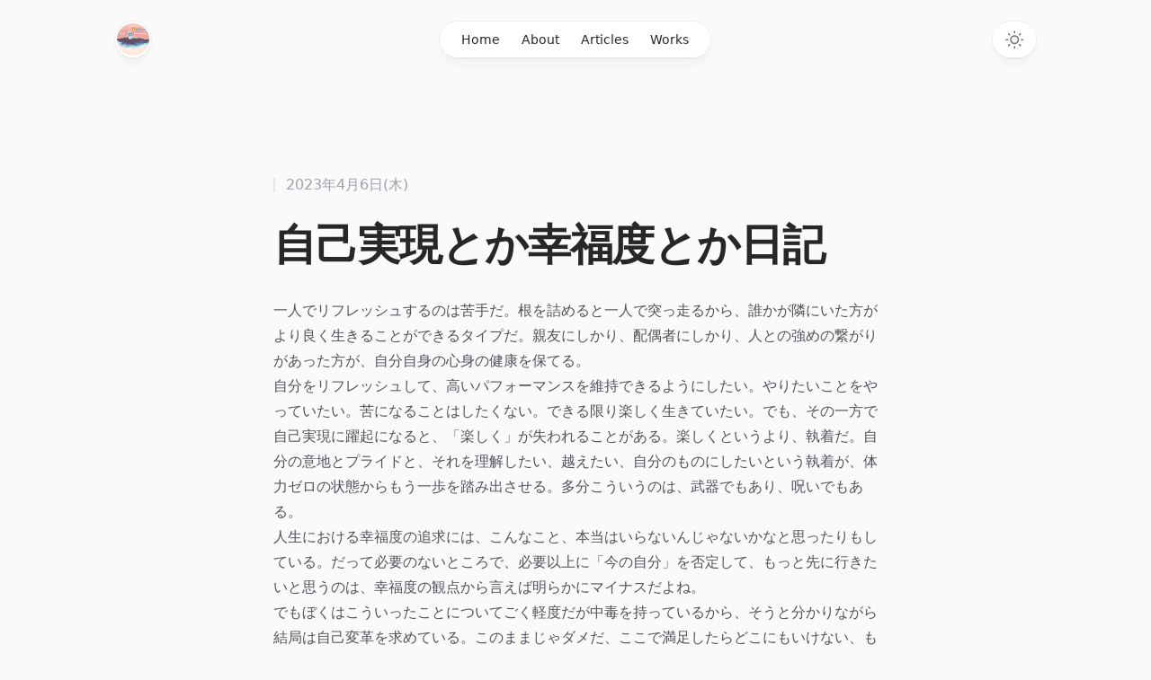

--- FILE ---
content_type: text/html
request_url: https://signote.link/articles/self-actualization-and-happiness
body_size: 3734
content:
<!DOCTYPE html><html class="h-full antialiased" lang="en"><head><meta charSet="utf-8"/><meta name="viewport" content="width=device-width"/><link rel="preload" as="image" href="/_next/static/media/avatar.3245257a.png"/><title>自己実現とか幸福度とか日記 - Shigeru Hyodo</title><meta name="description" content="自己実現に躍起になると、「楽しく」が失われることがある。楽しくというより、執着だ。自分の意地とプライドと、それを理解したい、越えたい、自分のものにしたいという執着が、体力ゼロの状態からもう一歩を踏み出させる。多分こういうのは、武器でもあり、呪いでもある。"/><meta property="og:url" content="https://signote.link/articles/self-actualization-and-happiness"/><meta property="og:title" content="自己実現とか幸福度とか日記 | signote.link"/><meta property="og:site_name" content="自己実現とか幸福度とか日記 | signote.link"/><meta property="og:description" content="自己実現に躍起になると、「楽しく」が失われることがある。楽しくというより、執着だ。自分の意地とプライドと、それを理解したい、越えたい、自分のものにしたいという執着が、体力ゼロの状態からもう一歩を踏み出させる。多分こういうのは、武器でもあり、呪いでもある。"/><meta property="og:type" content="website"/><meta property="og:image" content="https://signote.link/images/neko.png"/><meta property="og:image:width" content="1280"/><meta property="og:image:height" content="640"/><meta name="next-head-count" content="13"/><script>
  let darkModeMediaQuery = window.matchMedia('(prefers-color-scheme: dark)')

  updateMode()
  darkModeMediaQuery.addEventListener('change', updateModeWithoutTransitions)
  window.addEventListener('storage', updateModeWithoutTransitions)

  function updateMode() {
    let isSystemDarkMode = darkModeMediaQuery.matches
    let isDarkMode = window.localStorage.isDarkMode === 'true' || (!('isDarkMode' in window.localStorage) && isSystemDarkMode)

    if (isDarkMode) {
      document.documentElement.classList.add('dark')
    } else {
      document.documentElement.classList.remove('dark')
    }

    if (isDarkMode === isSystemDarkMode) {
      delete window.localStorage.isDarkMode
    }
  }

  function disableTransitionsTemporarily() {
    document.documentElement.classList.add('[&_*]:!transition-none')
    window.setTimeout(() => {
      document.documentElement.classList.remove('[&_*]:!transition-none')
    }, 0)
  }

  function updateModeWithoutTransitions() {
    disableTransitionsTemporarily()
    updateMode()
  }
</script><link rel="alternate" type="application/rss+xml" href="https://signote.link/rss/feed.xml"/><link rel="alternate" type="application/feed+json" href="https://signote.link/rss/feed.json"/><link rel="preload" href="/_next/static/css/fd15482cdfad2022.css" as="style"/><link rel="stylesheet" href="/_next/static/css/fd15482cdfad2022.css" data-n-g=""/><noscript data-n-css=""></noscript><script defer="" nomodule="" src="/_next/static/chunks/polyfills-c67a75d1b6f99dc8.js"></script><script src="/_next/static/chunks/webpack-b8f8d6679aaa5f42.js" defer=""></script><script src="/_next/static/chunks/framework-22108eb722d84e59.js" defer=""></script><script src="/_next/static/chunks/main-4c733b23f8c5db47.js" defer=""></script><script src="/_next/static/chunks/pages/_app-cc4dbdf8f9275658.js" defer=""></script><script src="/_next/static/chunks/pages/articles/self-actualization-and-happiness-25aafa85c1e3281d.js" defer=""></script><script src="/_next/static/bwFqXJeNFhzlgvTyuEVI3/_buildManifest.js" defer=""></script><script src="/_next/static/bwFqXJeNFhzlgvTyuEVI3/_ssgManifest.js" defer=""></script></head><body class="flex h-full flex-col bg-zinc-50 dark:bg-black"><div id="__next"><div class="fixed inset-0 flex justify-center sm:px-8"><div class="flex w-full max-w-7xl lg:px-8"><div class="w-full bg-white ring-1 ring-zinc-100 dark:bg-zinc-900 dark:ring-zinc-300/20"></div></div></div><div class="relative"><header class="pointer-events-none relative z-50 flex flex-col" style="height:var(--header-height);margin-bottom:var(--header-mb)"><div class="top-0 z-10 h-16 pt-6" style="position:var(--header-position)"><div class="sm:px-8 top-[var(--header-top,theme(spacing.6))] w-full" style="position:var(--header-inner-position)"><div class="mx-auto max-w-7xl lg:px-8"><div class="relative px-4 sm:px-8 lg:px-12"><div class="mx-auto max-w-2xl lg:max-w-5xl"><div class="relative flex gap-4"><div class="flex flex-1"><div class="h-10 w-10 rounded-full bg-white/90 p-0.5 shadow-lg shadow-zinc-800/5 ring-1 ring-zinc-900/5 backdrop-blur dark:bg-zinc-800/90 dark:ring-white/10"><a aria-label="Home" class="pointer-events-auto" href="/"><img alt="" src="/_next/static/media/avatar.3245257a.png" width="768" height="768" decoding="async" data-nimg="1" class="rounded-full bg-zinc-100 object-cover dark:bg-zinc-800 h-9 w-9" style="color:transparent"/></a></div></div><div class="flex flex-1 justify-end md:justify-center"><div class="pointer-events-auto md:hidden" data-headlessui-state=""><button class="group flex items-center rounded-full bg-white/90 px-4 py-2 text-sm font-medium text-zinc-800 shadow-lg shadow-zinc-800/5 ring-1 ring-zinc-900/5 backdrop-blur dark:bg-zinc-800/90 dark:text-zinc-200 dark:ring-white/10 dark:hover:ring-white/20" type="button" aria-expanded="false" data-headlessui-state="">Menu<svg viewBox="0 0 8 6" aria-hidden="true" class="ml-3 h-auto w-2 stroke-zinc-500 group-hover:stroke-zinc-700 dark:group-hover:stroke-zinc-400"><path d="M1.75 1.75 4 4.25l2.25-2.5" fill="none" stroke-width="1.5" stroke-linecap="round" stroke-linejoin="round"></path></svg></button></div><nav class="pointer-events-auto hidden md:block"><ul class="flex rounded-full bg-white/90 px-3 text-sm font-medium text-zinc-800 shadow-lg shadow-zinc-800/5 ring-1 ring-zinc-900/5 backdrop-blur dark:bg-zinc-800/90 dark:text-zinc-200 dark:ring-white/10"><li><a class="relative block px-3 py-2 transition hover:text-teal-500 dark:hover:text-teal-400" href="/">Home</a></li><li><a class="relative block px-3 py-2 transition hover:text-teal-500 dark:hover:text-teal-400" href="/about">About</a></li><li><a class="relative block px-3 py-2 transition hover:text-teal-500 dark:hover:text-teal-400" href="/articles">Articles</a></li><li><a class="relative block px-3 py-2 transition hover:text-teal-500 dark:hover:text-teal-400" href="/works">Works</a></li></ul></nav></div><div class="flex justify-end md:flex-1"><div class="pointer-events-auto"><button type="button" aria-label="Toggle dark mode" class="group rounded-full bg-white/90 px-3 py-2 shadow-lg shadow-zinc-800/5 ring-1 ring-zinc-900/5 backdrop-blur transition dark:bg-zinc-800/90 dark:ring-white/10 dark:hover:ring-white/20"><svg viewBox="0 0 24 24" stroke-width="1.5" stroke-linecap="round" stroke-linejoin="round" aria-hidden="true" class="h-6 w-6 fill-zinc-100 stroke-zinc-500 transition group-hover:fill-zinc-200 group-hover:stroke-zinc-700 dark:hidden [@media(prefers-color-scheme:dark)]:fill-teal-50 [@media(prefers-color-scheme:dark)]:stroke-teal-500 [@media(prefers-color-scheme:dark)]:group-hover:fill-teal-50 [@media(prefers-color-scheme:dark)]:group-hover:stroke-teal-600"><path d="M8 12.25A4.25 4.25 0 0 1 12.25 8v0a4.25 4.25 0 0 1 4.25 4.25v0a4.25 4.25 0 0 1-4.25 4.25v0A4.25 4.25 0 0 1 8 12.25v0Z"></path><path d="M12.25 3v1.5M21.5 12.25H20M18.791 18.791l-1.06-1.06M18.791 5.709l-1.06 1.06M12.25 20v1.5M4.5 12.25H3M6.77 6.77 5.709 5.709M6.77 17.73l-1.061 1.061" fill="none"></path></svg><svg viewBox="0 0 24 24" aria-hidden="true" class="hidden h-6 w-6 fill-zinc-700 stroke-zinc-500 transition dark:block [@media(prefers-color-scheme:dark)]:group-hover:stroke-zinc-400 [@media_not_(prefers-color-scheme:dark)]:fill-teal-400/10 [@media_not_(prefers-color-scheme:dark)]:stroke-teal-500"><path d="M17.25 16.22a6.937 6.937 0 0 1-9.47-9.47 7.451 7.451 0 1 0 9.47 9.47ZM12.75 7C17 7 17 2.75 17 2.75S17 7 21.25 7C17 7 17 11.25 17 11.25S17 7 12.75 7Z" stroke-width="1.5" stroke-linecap="round" stroke-linejoin="round"></path></svg></button></div></div></div></div></div></div></div></div></header><main><div class="sm:px-8 mt-16 lg:mt-32"><div class="mx-auto max-w-7xl lg:px-8"><div class="relative px-4 sm:px-8 lg:px-12"><div class="mx-auto max-w-2xl lg:max-w-5xl"><div class="xl:relative"><div class="mx-auto max-w-2xl"><article><header class="flex flex-col"><h1 class="mt-6 text-4xl font-bold tracking-tight text-zinc-800 dark:text-zinc-100 sm:text-5xl">自己実現とか幸福度とか日記</h1><time dateTime="2023-04-06" class="order-first flex items-center text-base text-zinc-400 dark:text-zinc-500"><span class="h-4 w-0.5 rounded-full bg-zinc-200 dark:bg-zinc-500"></span><span class="ml-3">2023年4月6日(木)</span></time></header><div class="mt-8 prose dark:prose-invert"><p>一人でリフレッシュするのは苦手だ。根を詰めると一人で突っ走るから、誰かが隣にいた方がより良く生きることができるタイプだ。親友にしかり、配偶者にしかり、人との強めの繋がりがあった方が、自分自身の心身の健康を保てる。</p>
<p>自分をリフレッシュして、高いパフォーマンスを維持できるようにしたい。やりたいことをやっていたい。苦になることはしたくない。できる限り楽しく生きていたい。でも、その一方で自己実現に躍起になると、「楽しく」が失われることがある。楽しくというより、執着だ。自分の意地とプライドと、それを理解したい、越えたい、自分のものにしたいという執着が、体力ゼロの状態からもう一歩を踏み出させる。多分こういうのは、武器でもあり、呪いでもある。</p>
<p>人生における幸福度の追求には、こんなこと、本当はいらないんじゃないかなと思ったりもしている。だって必要のないところで、必要以上に「今の自分」を否定して、もっと先に行きたいと思うのは、幸福度の観点から言えば明らかにマイナスだよね。</p>
<p>でもぼくはこういったことについてごく軽度だが中毒を持っているから、そうと分かりながら結局は自己変革を求めている。このままじゃダメだ、ここで満足したらどこにもいけない、もう一歩踏み出せば新しいものを掴めるかもしれないと思って、よく夜は寝るタイミングを逃す。カフェインと、アリナミンEXプラスと、ベッド横のサイドテーブルと、PCスタンド、そしてノートPC。キーボードを叩いている自分と、日付が変わろうとしている時計。こういう時の自分は近眼的だ。こんなことばっかりしていては、多分あまり良くない。</p>
<p>大切なものは何かよく考えたほうがいいよという気持ちと、目標を達成して未来を自分の意思に従わせたいという気持ち。両方があって、よく葛藤している。ただどちらをどれだけ選べば良いかなんて、当たり前だけど、すべてが終わってからでないと分からない。</p>
<p>いずれにせよ自分にとっての最善を尽くすしかないよね。かくありたいと思っている。</p></div></article></div></div></div></div></div></div></main><footer class="mt-32"><div class="sm:px-8"><div class="mx-auto max-w-7xl lg:px-8"><div class="border-t border-zinc-100 pt-10 pb-16 dark:border-zinc-700/40"><div class="relative px-4 sm:px-8 lg:px-12"><div class="mx-auto max-w-2xl lg:max-w-5xl"><div class="flex flex-col items-center justify-between gap-6 sm:flex-row"><div class="flex gap-6 text-sm font-medium text-zinc-800 dark:text-zinc-200"><a class="transition hover:text-teal-500 dark:hover:text-teal-400" href="/">Home</a><a class="transition hover:text-teal-500 dark:hover:text-teal-400" href="/about">About</a><a class="transition hover:text-teal-500 dark:hover:text-teal-400" href="/articles">Articles</a><a class="transition hover:text-teal-500 dark:hover:text-teal-400" href="/works">Works</a></div><p class="text-sm text-zinc-400 dark:text-zinc-500">© <!-- -->2024<!-- --> Shigeru Hyodo. All rights reserved.</p></div></div></div></div></div></div></footer></div></div><script id="__NEXT_DATA__" type="application/json">{"props":{"pageProps":{}},"page":"/articles/self-actualization-and-happiness","query":{},"buildId":"bwFqXJeNFhzlgvTyuEVI3","nextExport":true,"autoExport":true,"isFallback":false,"scriptLoader":[]}</script></body></html>

--- FILE ---
content_type: application/javascript
request_url: https://signote.link/_next/static/chunks/pages/works-9199d10b91327f5d.js
body_size: 3666
content:
(self.webpackChunk_N_E=self.webpackChunk_N_E||[]).push([[547],{4462:function(A,e,t){(window.__NEXT_P=window.__NEXT_P||[]).push(["/works",function(){return t(8254)}])},6619:function(A,e,t){"use strict";t.d(e,{Z:function(){return l}});var i=t(2322),n=t(9097),s=t.n(n),a=t(6277);function r(A){return(0,i.jsx)("svg",{viewBox:"0 0 16 16",fill:"none","aria-hidden":"true",...A,children:(0,i.jsx)("path",{d:"M6.75 5.75 9.25 8l-2.5 2.25",strokeWidth:"1.5",strokeLinecap:"round",strokeLinejoin:"round"})})}function l(A){let{as:e="div",className:t,children:n}=A;return(0,i.jsx)(e,{className:(0,a.Z)(t,"group relative flex flex-col items-start"),children:n})}l.Link=function(A){let{children:e,...t}=A;return(0,i.jsxs)(i.Fragment,{children:[(0,i.jsx)("div",{className:"absolute -inset-y-6 -inset-x-4 z-0 scale-95 bg-zinc-50 opacity-0 transition group-hover:scale-100 group-hover:opacity-100 dark:bg-zinc-800/50 sm:-inset-x-6 sm:rounded-2xl"}),(0,i.jsxs)(s(),{...t,children:[(0,i.jsx)("span",{className:"absolute -inset-y-6 -inset-x-4 z-20 sm:-inset-x-6 sm:rounded-2xl"}),(0,i.jsx)("span",{className:"relative z-10",children:e})]})]})},l.Title=function(A){let{as:e="h2",href:t,children:n}=A;return(0,i.jsx)(e,{className:"text-base font-semibold tracking-tight text-zinc-800 dark:text-zinc-100",children:t?(0,i.jsx)(l.Link,{href:t,children:n}):n})},l.Description=function(A){let{children:e}=A;return(0,i.jsx)("p",{className:"relative z-10 mt-2 text-sm text-zinc-600 dark:text-zinc-400",children:e})},l.Cta=function(A){let{children:e}=A;return(0,i.jsxs)("div",{"aria-hidden":"true",className:"relative z-10 mt-4 flex items-center text-sm font-medium text-teal-500",children:[e,(0,i.jsx)(r,{className:"ml-1 h-4 w-4 stroke-current"})]})},l.Eyebrow=function(A){let{as:e="p",decorate:t=!1,className:n,children:s,...r}=A;return(0,i.jsxs)(e,{className:(0,a.Z)(n,"relative z-10 order-first mb-3 flex items-center text-sm text-zinc-400 dark:text-zinc-500",t&&"pl-3.5"),...r,children:[t&&(0,i.jsx)("span",{className:"absolute inset-y-0 left-0 flex items-center","aria-hidden":"true",children:(0,i.jsx)("span",{className:"h-4 w-0.5 rounded-full bg-zinc-200 dark:bg-zinc-500"})}),s]})}},5956:function(A,e,t){"use strict";t.d(e,{x:function(){return a}});var i=t(2322);t(2784);var n=t(7729),s=t.n(n);let a=A=>{let{pageTitle:e,pageDescription:t,pagePath:n,pageImg:a,pageImgWidth:r,pageImgHeight:l}=A,c="signote.link",o=e?`${e} | ${c}`:c,g=`https://signote.link${n??"/"}`,x=`https://signote.link${a??"/images/neko.png"}`;return(0,i.jsxs)(s(),{children:[(0,i.jsx)("meta",{property:"og:url",content:g}),(0,i.jsx)("meta",{property:"og:title",content:o}),(0,i.jsx)("meta",{property:"og:site_name",content:o}),(0,i.jsx)("meta",{property:"og:description",content:t||"Full stack web developer based in Okinawa, Japan."}),(0,i.jsx)("meta",{property:"og:type",content:"website"}),(0,i.jsx)("meta",{property:"og:image",content:x}),(0,i.jsx)("meta",{property:"og:image:width",content:String(r||1280)}),(0,i.jsx)("meta",{property:"og:image:height",content:String(l||640)})]})}},5812:function(A,e,t){"use strict";t.d(e,{X:function(){return s}});var i=t(2322),n=t(1832);function s(A){let{title:e,intro:t,children:s}=A;return(0,i.jsxs)(n.W,{className:"mt-16 sm:mt-32",children:[(0,i.jsxs)("header",{className:"max-w-2xl",children:[(0,i.jsx)("h1",{className:"text-4xl font-bold tracking-tight text-zinc-800 dark:text-zinc-100 sm:text-5xl",children:e}),(0,i.jsx)("p",{className:"mt-6 text-base text-zinc-600 dark:text-zinc-400",children:t})]}),(0,i.jsx)("div",{className:"mt-16 sm:mt-20",children:s})]})}},8254:function(A,e,t){"use strict";t.r(e),t.d(e,{default:function(){return h}});var i=t(2322),n=t(7729),s=t.n(n),a=t(6577),r=t.n(a),l=t(6619),c=t(5812),o=t(5956),g=t(2273);let x=[{name:"日報・分報SaaS「RevisNote」",description:"企業やチームの日報を、もっと快適な体験にしたいという気持ちで作りました。社内SNSみたいにタイムライン形式でチームの日報や分報を読めるから、組織の「今」を共有しやすくなるよ。",link:{href:"https://revisnote.com/",label:"revisnote.com"},image:{src:"/_next/static/media/revisnote-logo-square-origin-resized.7b3c4c08.jpg",height:1024,width:1024,blurDataURL:"[data-uri]",blurWidth:8,blurHeight:8}},{name:"技術書籍『Nuxt3+TailwindCSS+AWS CDKでポートフォリオ制作＆公開』",description:"Nuxt3とTailwind CSS、そしてAWS CDKについて、ひとまとめに会話形式で解説する書籍を書いたよ。インプレス NextPublishingより出版。",link:{href:"https://nextpublishing.jp/book/16384.html",label:"nextpublishing.jp"},image:{src:"/_next/static/media/nuxt3book.5ea5d41d.jpeg",height:1609,width:1139,blurDataURL:"[data-uri]",blurWidth:6,blurHeight:8}},{name:"技術書典13 - 同人版『Nuxt3+TailwindCSS+AWS CDKでポートフォリオ制作＆公開』",description:"後日、インプレス NextPublishingより出版した技術書籍『Nuxt3+TailwindCSS+AWS CDKでポートフォリオ制作＆公開』の同人版だよ。内容がちょっと（だいぶ）荒削りだよ。",link:{href:"https://techbookfest.org/product/tTA5he4ZAbKs6csTsRQmg4?productVariantID=pe8xa3PptF7FZeKFaJ4rSF",label:"techbookfest.org"},image:g.Z},{name:"Qiita記事執筆",description:"Qiitaで技術記事を書いているよ。だいたい口語だよ。（画像引用：Qiita）",link:{href:"https://qiita.com/faable01",label:"qiita.com"},image:{src:"/_next/static/media/Qiita.74667525.jpg",height:1964,width:3024,blurDataURL:"[data-uri]",blurWidth:8,blurHeight:5}},{name:"Kenpal株式会社",description:"Kenpal株式会社のエンジニアとしてプロダクト開発に勤しんでいるよ。本業はこっち。",link:{href:"https://www.kenpalinc.com/",label:"kenpalinc.com"},image:{src:"/_next/static/media/kenpal.10face33.jpg",height:1602,width:2554,blurDataURL:"[data-uri]",blurWidth:8,blurHeight:5}}];function d(A){return(0,i.jsx)("svg",{viewBox:"0 0 24 24","aria-hidden":"true",...A,children:(0,i.jsx)("path",{d:"M15.712 11.823a.75.75 0 1 0 1.06 1.06l-1.06-1.06Zm-4.95 1.768a.75.75 0 0 0 1.06-1.06l-1.06 1.06Zm-2.475-1.414a.75.75 0 1 0-1.06-1.06l1.06 1.06Zm4.95-1.768a.75.75 0 1 0-1.06 1.06l1.06-1.06Zm3.359.53-.884.884 1.06 1.06.885-.883-1.061-1.06Zm-4.95-2.12 1.414-1.415L12 6.344l-1.415 1.413 1.061 1.061Zm0 3.535a2.5 2.5 0 0 1 0-3.536l-1.06-1.06a4 4 0 0 0 0 5.656l1.06-1.06Zm4.95-4.95a2.5 2.5 0 0 1 0 3.535L17.656 12a4 4 0 0 0 0-5.657l-1.06 1.06Zm1.06-1.06a4 4 0 0 0-5.656 0l1.06 1.06a2.5 2.5 0 0 1 3.536 0l1.06-1.06Zm-7.07 7.07.176.177 1.06-1.06-.176-.177-1.06 1.06Zm-3.183-.353.884-.884-1.06-1.06-.884.883 1.06 1.06Zm4.95 2.121-1.414 1.414 1.06 1.06 1.415-1.413-1.06-1.061Zm0-3.536a2.5 2.5 0 0 1 0 3.536l1.06 1.06a4 4 0 0 0 0-5.656l-1.06 1.06Zm-4.95 4.95a2.5 2.5 0 0 1 0-3.535L6.344 12a4 4 0 0 0 0 5.656l1.06-1.06Zm-1.06 1.06a4 4 0 0 0 5.657 0l-1.061-1.06a2.5 2.5 0 0 1-3.535 0l-1.061 1.06Zm7.07-7.07-.176-.177-1.06 1.06.176.178 1.06-1.061Z",fill:"currentColor"})})}function h(){return(0,i.jsxs)(i.Fragment,{children:[(0,i.jsxs)(s(),{children:[(0,i.jsx)("title",{children:"Works - Shigeru Hyodo"}),(0,i.jsx)("meta",{name:"description",content:"個人的に取り組んできた仕事やプロダクト"})]}),(0,i.jsx)(o.x,{}),(0,i.jsx)(c.X,{title:"個人的に取り組んできた仕事やプロダクト",intro:"本業以外でも何かと活動しているよ。これまでに制作したものや仕事の中から、いくつかピックアップして紹介するね。",children:(0,i.jsx)("ul",{role:"list",className:"grid grid-cols-1 gap-x-12 gap-y-16 sm:grid-cols-2 lg:grid-cols-3",children:x.map(A=>(0,i.jsxs)(l.Z,{as:"li",children:[(0,i.jsx)("div",{className:"relative z-10 flex h-40 w-40 items-center justify-center shadow-md shadow-zinc-800/5 ring-1 ring-zinc-900/5 dark:border dark:border-zinc-700/50 dark:bg-zinc-800 dark:ring-0",children:(0,i.jsx)(r(),{src:A.image,alt:"",className:"h-36 w-36 rounded-md object-cover",unoptimized:!0})}),(0,i.jsx)("h2",{className:"mt-6 text-base font-semibold text-zinc-800 dark:text-zinc-100",children:(0,i.jsx)(l.Z.Link,{href:A.link.href,children:A.name})}),(0,i.jsx)(l.Z.Description,{children:A.description}),(0,i.jsxs)("p",{className:"relative z-10 mt-6 flex text-sm font-medium text-zinc-400 transition group-hover:text-teal-500 dark:text-zinc-200",children:[(0,i.jsx)(d,{className:"h-6 w-6 flex-none"}),(0,i.jsx)("span",{className:"ml-2",children:A.link.label})]})]},A.name))})})]})}},7729:function(A,e,t){A.exports=t(7016)}},function(A){A.O(0,[774,888,179],function(){return A(A.s=4462)}),_N_E=A.O()}]);

--- FILE ---
content_type: application/javascript
request_url: https://signote.link/_next/static/chunks/pages/articles-1a610fcefa9fc5f0.js
body_size: 1439
content:
(self.webpackChunk_N_E=self.webpackChunk_N_E||[]).push([[91],{9902:function(e,t,n){(window.__NEXT_P=window.__NEXT_P||[]).push(["/articles",function(){return n(2661)}])},6619:function(e,t,n){"use strict";n.d(t,{Z:function(){return l}});var s=n(2322),i=n(9097),r=n.n(i),c=n(6277);function a(e){return(0,s.jsx)("svg",{viewBox:"0 0 16 16",fill:"none","aria-hidden":"true",...e,children:(0,s.jsx)("path",{d:"M6.75 5.75 9.25 8l-2.5 2.25",strokeWidth:"1.5",strokeLinecap:"round",strokeLinejoin:"round"})})}function l(e){let{as:t="div",className:n,children:i}=e;return(0,s.jsx)(t,{className:(0,c.Z)(n,"group relative flex flex-col items-start"),children:i})}l.Link=function(e){let{children:t,...n}=e;return(0,s.jsxs)(s.Fragment,{children:[(0,s.jsx)("div",{className:"absolute -inset-y-6 -inset-x-4 z-0 scale-95 bg-zinc-50 opacity-0 transition group-hover:scale-100 group-hover:opacity-100 dark:bg-zinc-800/50 sm:-inset-x-6 sm:rounded-2xl"}),(0,s.jsxs)(r(),{...n,children:[(0,s.jsx)("span",{className:"absolute -inset-y-6 -inset-x-4 z-20 sm:-inset-x-6 sm:rounded-2xl"}),(0,s.jsx)("span",{className:"relative z-10",children:t})]})]})},l.Title=function(e){let{as:t="h2",href:n,children:i}=e;return(0,s.jsx)(t,{className:"text-base font-semibold tracking-tight text-zinc-800 dark:text-zinc-100",children:n?(0,s.jsx)(l.Link,{href:n,children:i}):i})},l.Description=function(e){let{children:t}=e;return(0,s.jsx)("p",{className:"relative z-10 mt-2 text-sm text-zinc-600 dark:text-zinc-400",children:t})},l.Cta=function(e){let{children:t}=e;return(0,s.jsxs)("div",{"aria-hidden":"true",className:"relative z-10 mt-4 flex items-center text-sm font-medium text-teal-500",children:[t,(0,s.jsx)(a,{className:"ml-1 h-4 w-4 stroke-current"})]})},l.Eyebrow=function(e){let{as:t="p",decorate:n=!1,className:i,children:r,...a}=e;return(0,s.jsxs)(t,{className:(0,c.Z)(i,"relative z-10 order-first mb-3 flex items-center text-sm text-zinc-400 dark:text-zinc-500",n&&"pl-3.5"),...a,children:[n&&(0,s.jsx)("span",{className:"absolute inset-y-0 left-0 flex items-center","aria-hidden":"true",children:(0,s.jsx)("span",{className:"h-4 w-0.5 rounded-full bg-zinc-200 dark:bg-zinc-500"})}),r]})}},5812:function(e,t,n){"use strict";n.d(t,{X:function(){return r}});var s=n(2322),i=n(1832);function r(e){let{title:t,intro:n,children:r}=e;return(0,s.jsxs)(i.W,{className:"mt-16 sm:mt-32",children:[(0,s.jsxs)("header",{className:"max-w-2xl",children:[(0,s.jsx)("h1",{className:"text-4xl font-bold tracking-tight text-zinc-800 dark:text-zinc-100 sm:text-5xl",children:t}),(0,s.jsx)("p",{className:"mt-6 text-base text-zinc-600 dark:text-zinc-400",children:n})]}),(0,s.jsx)("div",{className:"mt-16 sm:mt-20",children:r})]})}},97:function(e,t,n){"use strict";function s(e){return new Date(`${e}T00:00:00Z`).toLocaleDateString("ja-JP",{weekday:"short",day:"numeric",month:"long",year:"numeric",timeZone:"UTC"})}n.d(t,{p:function(){return s}})},2661:function(e,t,n){"use strict";n.r(t),n.d(t,{__N_SSG:function(){return o},default:function(){return m}});var s=n(2322),i=n(7729),r=n.n(i),c=n(6619),a=n(5812),l=n(97);function d(e){let{article:t}=e;return(0,s.jsxs)("article",{className:"md:grid md:grid-cols-4 md:items-baseline",children:[(0,s.jsxs)(c.Z,{className:"md:col-span-3",children:[(0,s.jsx)(c.Z.Title,{href:`/articles/${t.slug}`,children:t.title}),(0,s.jsx)(c.Z.Eyebrow,{as:"time",dateTime:t.date,className:"md:hidden",decorate:!0,children:(0,l.p)(t.date)}),(0,s.jsx)(c.Z.Description,{children:t.description}),(0,s.jsx)(c.Z.Cta,{children:"記事を読む"})]}),(0,s.jsx)(c.Z.Eyebrow,{as:"time",dateTime:t.date,className:"mt-1 hidden md:block",children:(0,l.p)(t.date)})]})}var o=!0;function m(e){let{articles:t}=e;return(0,s.jsxs)(s.Fragment,{children:[(0,s.jsxs)(r(),{children:[(0,s.jsx)("title",{children:"Articles - Shigeru Hyodo"}),(0,s.jsx)("meta",{name:"description",content:"プログラミングやWeb開発、ものづくりについて考えたことを時系列に書き留めたよ。"})]}),(0,s.jsx)(a.X,{title:"ものづくりにっき",intro:"プログラミングやWeb開発、人生、そしてものづくりについて考えたことを時系列に書き留めたよ。",children:(0,s.jsx)("div",{className:"md:border-l md:border-zinc-100 md:pl-6 md:dark:border-zinc-700/40",children:(0,s.jsx)("div",{className:"flex max-w-3xl flex-col space-y-16",children:t.map(e=>(0,s.jsx)(d,{article:e},e.slug))})})})]})}},7729:function(e,t,n){e.exports=n(7016)}},function(e){e.O(0,[774,888,179],function(){return e(e.s=9902)}),_N_E=e.O()}]);

--- FILE ---
content_type: application/javascript
request_url: https://signote.link/_next/static/chunks/pages/about-63e3ade3b4d2ed83.js
body_size: 4473
content:
(self.webpackChunk_N_E=self.webpackChunk_N_E||[]).push([[521],{3549:function(e,t,n){(window.__NEXT_P=window.__NEXT_P||[]).push(["/about",function(){return n(9756)}])},5956:function(e,t,n){"use strict";n.d(t,{x:function(){return r}});var i=n(2322);n(2784);var A=n(7729),s=n.n(A);let r=e=>{let{pageTitle:t,pageDescription:n,pagePath:A,pageImg:r,pageImgWidth:c,pageImgHeight:a}=e,l="signote.link",o=t?`${t} | ${l}`:l,x=`https://signote.link${A??"/"}`,d=`https://signote.link${r??"/images/neko.png"}`;return(0,i.jsxs)(s(),{children:[(0,i.jsx)("meta",{property:"og:url",content:x}),(0,i.jsx)("meta",{property:"og:title",content:o}),(0,i.jsx)("meta",{property:"og:site_name",content:o}),(0,i.jsx)("meta",{property:"og:description",content:n||"Full stack web developer based in Okinawa, Japan."}),(0,i.jsx)("meta",{property:"og:type",content:"website"}),(0,i.jsx)("meta",{property:"og:image",content:d}),(0,i.jsx)("meta",{property:"og:image:width",content:String(c||1280)}),(0,i.jsx)("meta",{property:"og:image:height",content:String(a||640)})]})}},2224:function(e,t,n){"use strict";n.d(t,{Zm:function(){return A},fy:function(){return s},nI:function(){return r}});var i=n(2322);function A(e){return(0,i.jsx)("svg",{viewBox:"0 0 24 24","aria-hidden":"true",...e,children:(0,i.jsx)("path",{d:"M20.055 7.983c.011.174.011.347.011.523 0 5.338-3.92 11.494-11.09 11.494v-.003A10.755 10.755 0 0 1 3 18.186c.308.038.618.057.928.058a7.655 7.655 0 0 0 4.841-1.733c-1.668-.032-3.13-1.16-3.642-2.805a3.753 3.753 0 0 0 1.76-.07C5.07 13.256 3.76 11.6 3.76 9.676v-.05a3.77 3.77 0 0 0 1.77.505C3.816 8.945 3.288 6.583 4.322 4.737c1.98 2.524 4.9 4.058 8.034 4.22a4.137 4.137 0 0 1 1.128-3.86A3.807 3.807 0 0 1 19 5.274a7.657 7.657 0 0 0 2.475-.98c-.29.934-.9 1.729-1.713 2.233A7.54 7.54 0 0 0 22 5.89a8.084 8.084 0 0 1-1.945 2.093Z"})})}function s(e){return(0,i.jsx)("svg",{viewBox:"0 0 24 24","aria-hidden":"true",...e,children:(0,i.jsx)("path",{fillRule:"evenodd",clipRule:"evenodd",d:"M12 2C6.475 2 2 6.588 2 12.253c0 4.537 2.862 8.369 6.838 9.727.5.09.687-.218.687-.487 0-.243-.013-1.05-.013-1.91C7 20.059 6.35 18.957 6.15 18.38c-.113-.295-.6-1.205-1.025-1.448-.35-.192-.85-.667-.013-.68.788-.012 1.35.744 1.538 1.051.9 1.551 2.338 1.116 2.912.846.088-.666.35-1.115.638-1.371-2.225-.256-4.55-1.14-4.55-5.062 0-1.115.387-2.038 1.025-2.756-.1-.256-.45-1.307.1-2.717 0 0 .837-.269 2.75 1.051.8-.23 1.65-.346 2.5-.346.85 0 1.7.115 2.5.346 1.912-1.333 2.75-1.05 2.75-1.05.55 1.409.2 2.46.1 2.716.637.718 1.025 1.628 1.025 2.756 0 3.934-2.337 4.806-4.562 5.062.362.32.675.936.675 1.897 0 1.371-.013 2.473-.013 2.82 0 .268.188.589.688.486a10.039 10.039 0 0 0 4.932-3.74A10.447 10.447 0 0 0 22 12.253C22 6.588 17.525 2 12 2Z"})})}function r(e){return(0,i.jsx)("svg",{viewBox:"0 0 24 24","aria-hidden":"true",...e,children:(0,i.jsx)("path",{d:"M18.335 18.339H15.67v-4.177c0-.996-.02-2.278-1.39-2.278-1.389 0-1.601 1.084-1.601 2.205v4.25h-2.666V9.75h2.56v1.17h.035c.358-.674 1.228-1.387 2.528-1.387 2.7 0 3.2 1.778 3.2 4.091v4.715zM7.003 8.575a1.546 1.546 0 01-1.548-1.549 1.548 1.548 0 111.547 1.549zm1.336 9.764H5.666V9.75H8.34v8.589zM19.67 3H4.329C3.593 3 3 3.58 3 4.297v15.406C3 20.42 3.594 21 4.328 21h15.338C20.4 21 21 20.42 21 19.703V4.297C21 3.58 20.4 3 19.666 3h.003z"})})}},9756:function(e,t,n){"use strict";n.r(t),n.d(t,{default:function(){return u}});var i=n(2322),A=n(7729),s=n.n(A),r=n(6577),c=n.n(r),a=n(9097),l=n.n(a),o=n(6277),x=n(1832),d=n(5956),h=n(2224),g={src:"/_next/static/media/portrait.e881c686.jpg",height:1980,width:1980,blurDataURL:"[data-uri]",blurWidth:8,blurHeight:8};function p(e){let{className:t,href:n,children:A,icon:s}=e;return(0,i.jsx)("li",{className:(0,o.Z)(t,"flex"),children:(0,i.jsxs)(l(),{href:n,className:"group flex text-sm font-medium text-zinc-800 transition hover:text-teal-500 dark:text-zinc-200 dark:hover:text-teal-500",children:[(0,i.jsx)(s,{className:"h-6 w-6 flex-none fill-zinc-500 transition group-hover:fill-teal-500"}),(0,i.jsx)("span",{className:"ml-4",children:A})]})})}function u(){return(0,i.jsxs)(i.Fragment,{children:[(0,i.jsxs)(s(),{children:[(0,i.jsx)("title",{children:"About - Shigeru Hyodo"}),(0,i.jsx)("meta",{name:"description",content:"I'm Shigeru Hyodo, a full stack web developer based in Okinawa, Japan."})]}),(0,i.jsx)(d.x,{}),(0,i.jsx)(x.W,{className:"mt-16 sm:mt-32",children:(0,i.jsxs)("div",{className:"grid grid-cols-1 gap-y-16 lg:grid-cols-2 lg:grid-rows-[auto_1fr] lg:gap-y-12",children:[(0,i.jsx)("div",{className:"lg:pl-20",children:(0,i.jsx)("div",{className:"max-w-xs px-2.5 lg:max-w-none",children:(0,i.jsx)(c(),{src:g,alt:"",sizes:"(min-width: 1024px) 32rem, 20rem",className:"aspect-square rotate-3 rounded-2xl bg-zinc-100 object-cover dark:bg-zinc-800"})})}),(0,i.jsxs)("div",{className:"lg:order-first lg:row-span-2",children:[(0,i.jsx)("h1",{className:"text-4xl font-bold tracking-tight text-zinc-800 dark:text-zinc-100 sm:text-5xl",children:"小説とパティシエに捧げた20代前半の迷走と、転機。Webエンジニアという仕事について。"}),(0,i.jsxs)("div",{className:"mt-6 space-y-4 text-base text-zinc-600 dark:text-zinc-400",children:[(0,i.jsx)("p",{children:"Kenpal株式会社のWebエンジニア。沖縄に住んでいて、小説が好き。趣味は創作。エンジニアをやる前はパティシエをやっていて、焼き場を担当していた——ぼくの属性を書き連ねるとこんなところだ。"}),(0,i.jsx)("p",{children:"せっかくだから、ぼくのことを以下でもう少し詳しく書いてみようと思う。"}),(0,i.jsx)("h2",{className:"text-2xl tracking-tight text-zinc-800 dark:text-zinc-100 sm:text-5xl",children:"大学"}),(0,i.jsx)("p",{children:"ぼくの大学生活は、それはもう酷いものだった。何かを学ぶより、自分のアイデンティティを構築するのに必死だった。"}),(0,i.jsx)("p",{children:"だから当時の記憶は、小説と、深夜のゲーセンと、海だ。よき友人に恵まれたから、ただ夢中になれることに没頭していた。"}),(0,i.jsx)("p",{children:"その結果、ぼくは自分の手で「自分以外の何か」を作ることに興味を持った。人は生まれてすぐの赤子に学習と成長の加速度のピークを迎えて、あとは衰えていく。自分の何もかもが劣化して醜くなってしまう代わりに、自分の手で何かきれいなものを作りたい——そう思ったのが、ぼくのものづくりの起点だ。"}),(0,i.jsx)("p",{children:"詳細は割愛するけど、そうしてぼくは創作にハマった。小説を書き、DTMの下手な真似事をし、デッサン教室に通い、そしてある日の午後。いつもの帰り道で、アップルパイの美味しいケーキ屋さんの、未経験パティシエ募集の求人を見かけた。"}),(0,i.jsx)("h2",{className:"text-2xl tracking-tight text-zinc-800 dark:text-zinc-100 sm:text-5xl",children:"製菓"}),(0,i.jsx)("p",{children:"迷わず申し込み、面接に臨み、落ちた。すぐに電話をかけて、それでも雇ってくれないかと頼み込んだ。結果、ぼくはバレンタインデー間近のケーキ屋で、カスタードクリームを炊き、シューを焼き、アップルパイを作ることになった。"}),(0,i.jsx)("p",{children:"製菓の仕事は楽しかった。延々と先輩に怒られてばかりの日々も、年数が経てばそこそこの腕になり、少なくとも職場の戦力にはなれるようになった。先輩とシェフパティシエのありがたい指導にも恵まれた。気づけば焼き場（生地作りとその焼成）を中心的に任せられるようになり、自分のレシピで新製品を店に並べるようにもなった。シフォンとフロランタンは、特に自信があった。"}),(0,i.jsx)("p",{children:"そして、転機が訪れた。プライベートなことだから詳細は割愛するけれど、とりあえずお金が必要になった。なりゆきで始めた製菓の仕事でそれを実現するのは非現実的だったから、転職することにした。転職活動は１度失敗し、１ヶ月で方向転換した。親友のツテを借りて、未経験のWebエンジニアとしてのキャリアをスタートさせた。"}),(0,i.jsx)("h2",{className:"text-2xl tracking-tight text-zinc-800 dark:text-zinc-100 sm:text-5xl",children:"Web Developer"}),(0,i.jsx)("p",{children:"それから後のことは、よく分からない。ぼくはただ必死に、Webエンジニアとして好きなものを自由に作れるよう手当たり次第に学んでいった。エンジニアなりたてで参加したJJUGで、登壇していたベテランのエンジニアさんたちの姿をよく覚えている。ああいうすごい人たちに近づきたいと思って、書籍を買い漁り、見様見真似でコードを書いた。"}),(0,i.jsx)("p",{children:"今、ぼくはフルスタックのWebエンジニアとしてKenpal株式会社というところで働いている。安易に「フルスタック」というと怒る人がいるから、 実はあまり堂々とフルスタックと名乗るのは気が引けたりもするのだけど、名前負けしないよう出来ることの幅を広げている。"}),(0,i.jsx)("p",{children:"好きな技術はサーバレスアーキテクチャだ。サーバレスアーキテクチャには、小規模・中規模のチームでも世界を変えるようなアプリケーションすら作れるという可能性がある。少ない手数で駒を動かして、大きなものを作ることができる。それが好きだ。"})]})]}),(0,i.jsx)("div",{className:"lg:pl-20",children:(0,i.jsxs)("ul",{role:"list",children:[(0,i.jsx)(p,{href:"https://twitter.com/faable01",icon:h.Zm,children:"Follow on Twitter"}),(0,i.jsx)(p,{href:"https://github.com/gel1123",icon:h.fy,className:"mt-4",children:"Follow on GitHub"}),(0,i.jsx)(p,{href:"https://www.linkedin.com/in/shigeru-hyodo-aa1124213/",icon:h.nI,className:"mt-4",children:"Follow on LinkedIn"})]})})]})})]})}},7729:function(e,t,n){e.exports=n(7016)}},function(e){e.O(0,[774,888,179],function(){return e(e.s=3549)}),_N_E=e.O()}]);

--- FILE ---
content_type: application/javascript
request_url: https://signote.link/_next/static/chunks/pages/articles/self-actualization-and-happiness-25aafa85c1e3281d.js
body_size: 2781
content:
(self.webpackChunk_N_E=self.webpackChunk_N_E||[]).push([[438],{2010:function(e,t,n){(window.__NEXT_P=window.__NEXT_P||[]).push(["/articles/self-actualization-and-happiness",function(){return n(8414)}])},4441:function(e,t,n){"use strict";n.d(t,{B:function(){return h}});var r=n(2322),i=n(7729),s=n.n(i),a=n(5632),o=n(1832),c=n(6277);function l(e){let{children:t,className:n}=e;return(0,r.jsx)("div",{className:(0,c.Z)(n,"prose dark:prose-invert"),children:t})}var d=n(5956),u=n(97);function x(e){return(0,r.jsx)("svg",{viewBox:"0 0 16 16",fill:"none","aria-hidden":"true",...e,children:(0,r.jsx)("path",{d:"M7.25 11.25 3.75 8m0 0 3.5-3.25M3.75 8h8.5",strokeWidth:"1.5",strokeLinecap:"round",strokeLinejoin:"round"})})}function h(e){let{children:t,meta:n,isRssFeed:i=!1,previousPathname:c}=e,h=(0,a.useRouter)();return i?t:(0,r.jsxs)(r.Fragment,{children:[(0,r.jsxs)(s(),{children:[(0,r.jsx)("title",{children:`${n.title} - Shigeru Hyodo`}),(0,r.jsx)("meta",{name:"description",content:n.description})]}),(0,r.jsx)(d.x,{pageTitle:n.title,pageDescription:n.description,pagePath:h.asPath,pageImg:n.image}),(0,r.jsx)(o.W,{className:"mt-16 lg:mt-32",children:(0,r.jsx)("div",{className:"xl:relative",children:(0,r.jsxs)("div",{className:"mx-auto max-w-2xl",children:[c&&(0,r.jsx)("button",{type:"button",onClick:()=>h.back(),"aria-label":"Go back to articles",className:"group mb-8 flex h-10 w-10 items-center justify-center rounded-full bg-white shadow-md shadow-zinc-800/5 ring-1 ring-zinc-900/5 transition dark:border dark:border-zinc-700/50 dark:bg-zinc-800 dark:ring-0 dark:ring-white/10 dark:hover:border-zinc-700 dark:hover:ring-white/20 lg:absolute lg:-left-5 lg:mb-0 lg:-mt-2 xl:-top-1.5 xl:left-0 xl:mt-0",children:(0,r.jsx)(x,{className:"h-4 w-4 stroke-zinc-500 transition group-hover:stroke-zinc-700 dark:stroke-zinc-500 dark:group-hover:stroke-zinc-400"})}),(0,r.jsxs)("article",{children:[(0,r.jsxs)("header",{className:"flex flex-col",children:[(0,r.jsx)("h1",{className:"mt-6 text-4xl font-bold tracking-tight text-zinc-800 dark:text-zinc-100 sm:text-5xl",children:n.title}),(0,r.jsxs)("time",{dateTime:n.date,className:"order-first flex items-center text-base text-zinc-400 dark:text-zinc-500",children:[(0,r.jsx)("span",{className:"h-4 w-0.5 rounded-full bg-zinc-200 dark:bg-zinc-500"}),(0,r.jsx)("span",{className:"ml-3",children:(0,u.p)(n.date)})]})]}),(0,r.jsx)(l,{className:"mt-8",children:t})]})]})})})]})}},5956:function(e,t,n){"use strict";n.d(t,{x:function(){return a}});var r=n(2322);n(2784);var i=n(7729),s=n.n(i);let a=e=>{let{pageTitle:t,pageDescription:n,pagePath:i,pageImg:a,pageImgWidth:o,pageImgHeight:c}=e,l="signote.link",d=t?`${t} | ${l}`:l,u=`https://signote.link${i??"/"}`,x=`https://signote.link${a??"/images/neko.png"}`;return(0,r.jsxs)(s(),{children:[(0,r.jsx)("meta",{property:"og:url",content:u}),(0,r.jsx)("meta",{property:"og:title",content:d}),(0,r.jsx)("meta",{property:"og:site_name",content:d}),(0,r.jsx)("meta",{property:"og:description",content:n||"Full stack web developer based in Okinawa, Japan."}),(0,r.jsx)("meta",{property:"og:type",content:"website"}),(0,r.jsx)("meta",{property:"og:image",content:x}),(0,r.jsx)("meta",{property:"og:image:width",content:String(o||1280)}),(0,r.jsx)("meta",{property:"og:image:height",content:String(c||640)})]})}},97:function(e,t,n){"use strict";function r(e){return new Date(`${e}T00:00:00Z`).toLocaleDateString("ja-JP",{weekday:"short",day:"numeric",month:"long",year:"numeric",timeZone:"UTC"})}n.d(t,{p:function(){return r}})},8414:function(e,t,n){"use strict";n.r(t),n.d(t,{meta:function(){return a}});var r=n(2322),i=n(5392),s=n(4441);let a={author:"Shigeru Hyodo",date:"2023-04-06",title:"自己実現とか幸福度とか日記",description:"自己実現に躍起になると、「楽しく」が失われることがある。楽しくというより、執着だ。自分の意地とプライドと、それを理解したい、越えたい、自分のものにしたいという執着が、体力ゼロの状態からもう一歩を踏み出させる。多分こういうのは、武器でもあり、呪いでもある。"},o=e=>(0,r.jsx)(s.B,Object.assign({meta:a},e));function c(e){let t=Object.assign({p:"p"},(0,i.ah)(),e.components);return(0,r.jsxs)(r.Fragment,{children:[(0,r.jsx)(t.p,{children:"一人でリフレッシュするのは苦手だ。根を詰めると一人で突っ走るから、誰かが隣にいた方がより良く生きることができるタイプだ。親友にしかり、配偶者にしかり、人との強めの繋がりがあった方が、自分自身の心身の健康を保てる。"}),"\n",(0,r.jsx)(t.p,{children:"自分をリフレッシュして、高いパフォーマンスを維持できるようにしたい。やりたいことをやっていたい。苦になることはしたくない。できる限り楽しく生きていたい。でも、その一方で自己実現に躍起になると、「楽しく」が失われることがある。楽しくというより、執着だ。自分の意地とプライドと、それを理解したい、越えたい、自分のものにしたいという執着が、体力ゼロの状態からもう一歩を踏み出させる。多分こういうのは、武器でもあり、呪いでもある。"}),"\n",(0,r.jsx)(t.p,{children:"人生における幸福度の追求には、こんなこと、本当はいらないんじゃないかなと思ったりもしている。だって必要のないところで、必要以上に「今の自分」を否定して、もっと先に行きたいと思うのは、幸福度の観点から言えば明らかにマイナスだよね。"}),"\n",(0,r.jsx)(t.p,{children:"でもぼくはこういったことについてごく軽度だが中毒を持っているから、そうと分かりながら結局は自己変革を求めている。このままじゃダメだ、ここで満足したらどこにもいけない、もう一歩踏み出せば新しいものを掴めるかもしれないと思って、よく夜は寝るタイミングを逃す。カフェインと、アリナミンEXプラスと、ベッド横のサイドテーブルと、PCスタンド、そしてノートPC。キーボードを叩いている自分と、日付が変わろうとしている時計。こういう時の自分は近眼的だ。こんなことばっかりしていては、多分あまり良くない。"}),"\n",(0,r.jsx)(t.p,{children:"大切なものは何かよく考えたほうがいいよという気持ちと、目標を達成して未来を自分の意思に従わせたいという気持ち。両方があって、よく葛藤している。ただどちらをどれだけ選べば良いかなんて、当たり前だけど、すべてが終わってからでないと分からない。"}),"\n",(0,r.jsx)(t.p,{children:"いずれにせよ自分にとっての最善を尽くすしかないよね。かくありたいと思っている。"})]})}t.default=function(){let e=arguments.length>0&&void 0!==arguments[0]?arguments[0]:{};return(0,r.jsx)(o,Object.assign({},e,{children:(0,r.jsx)(c,e)}))}},7729:function(e,t,n){e.exports=n(7016)},5392:function(e,t,n){"use strict";n.d(t,{ah:function(){return s}});var r=n(2784);let i=r.createContext({});function s(e){let t=r.useContext(i);return r.useMemo(()=>"function"==typeof e?e(t):{...t,...e},[t,e])}}},function(e){e.O(0,[774,888,179],function(){return e(e.s=2010)}),_N_E=e.O()}]);

--- FILE ---
content_type: application/javascript
request_url: https://signote.link/_next/static/bwFqXJeNFhzlgvTyuEVI3/_buildManifest.js
body_size: 722
content:
self.__BUILD_MANIFEST={__rewrites:{beforeFiles:[],afterFiles:[],fallback:[]},"/":["static/chunks/pages/index-5cb49d6131a42fde.js"],"/_error":["static/chunks/pages/_error-15a0bbaa3c2350f1.js"],"/about":["static/chunks/pages/about-63e3ade3b4d2ed83.js"],"/articles":["static/chunks/pages/articles-1a610fcefa9fc5f0.js"],"/articles/astro-error-the-response-has-already-been-sent-to-the-browser-and-cannot-be-altered":["static/chunks/pages/articles/astro-error-the-response-has-already-been-sent-to-the-browser-and-cannot-be-altered-c214c49cf5ecb8db.js"],"/articles/github-copilot-cli":["static/chunks/pages/articles/github-copilot-cli-1af806f5d7f0468d.js"],"/articles/my-top-tailwindui-templates-picks":["static/chunks/pages/articles/my-top-tailwindui-templates-picks-92b1a982c7a31e80.js"],"/articles/personal-project-and-idea":["static/chunks/pages/articles/personal-project-and-idea-da9f3beed36ab197.js"],"/articles/self-actualization-and-happiness":["static/chunks/pages/articles/self-actualization-and-happiness-25aafa85c1e3281d.js"],"/articles/sst-auth-multiple-api":["static/chunks/pages/articles/sst-auth-multiple-api-d574299274a4688f.js"],"/articles/sst-cloud-front-price-class":["static/chunks/pages/articles/sst-cloud-front-price-class-32eb95b2b13c57d0.js"],"/articles/sst-static-site":["static/chunks/pages/articles/sst-static-site-dd9d6854c42f994f.js"],"/articles/sst-use-stack":["static/chunks/pages/articles/sst-use-stack-2acfc32f2f3c3c6f.js"],"/articles/sst-with-dynamodb-encription":["static/chunks/pages/articles/sst-with-dynamodb-encription-4cffd45425b0169d.js"],"/articles/study-nestjs-with-notiz-dev-nestjs-prisma-starter":["static/chunks/pages/articles/study-nestjs-with-notiz-dev-nestjs-prisma-starter-a7074fbd4ab4d992.js"],"/articles/study-nestjs-with-notiz-dev-nestjs-prisma-starter-2":["static/chunks/pages/articles/study-nestjs-with-notiz-dev-nestjs-prisma-starter-2-9ea415fc01f47765.js"],"/articles/study-nestjs-with-notiz-dev-nestjs-prisma-starter-3":["static/chunks/pages/articles/study-nestjs-with-notiz-dev-nestjs-prisma-starter-3-27fee5e1698b71ad.js"],"/articles/why-speed-is-important-for-development-and-creativity":["static/chunks/pages/articles/why-speed-is-important-for-development-and-creativity-fb9057c43993db2e.js"],"/projects":["static/chunks/pages/projects-13df9fe0c36956cd.js"],"/speaking":["static/chunks/pages/speaking-0281f2a0c680b49a.js"],"/thank-you":["static/chunks/pages/thank-you-9ead93aefccba99f.js"],"/uses":["static/chunks/pages/uses-119f26da8db75fa5.js"],"/works":["static/chunks/pages/works-9199d10b91327f5d.js"],sortedPages:["/","/_app","/_error","/about","/articles","/articles/astro-error-the-response-has-already-been-sent-to-the-browser-and-cannot-be-altered","/articles/github-copilot-cli","/articles/my-top-tailwindui-templates-picks","/articles/personal-project-and-idea","/articles/self-actualization-and-happiness","/articles/sst-auth-multiple-api","/articles/sst-cloud-front-price-class","/articles/sst-static-site","/articles/sst-use-stack","/articles/sst-with-dynamodb-encription","/articles/study-nestjs-with-notiz-dev-nestjs-prisma-starter","/articles/study-nestjs-with-notiz-dev-nestjs-prisma-starter-2","/articles/study-nestjs-with-notiz-dev-nestjs-prisma-starter-3","/articles/why-speed-is-important-for-development-and-creativity","/projects","/speaking","/thank-you","/uses","/works"]},self.__BUILD_MANIFEST_CB&&self.__BUILD_MANIFEST_CB();

--- FILE ---
content_type: application/javascript
request_url: https://signote.link/_next/static/chunks/pages/_app-cc4dbdf8f9275658.js
body_size: 18497
content:
(self.webpackChunk_N_E=self.webpackChunk_N_E||[]).push([[888],{6277:function(e,t,n){"use strict";t.Z=function(){for(var e,t,n=0,r="";n<arguments.length;)(e=arguments[n++])&&(t=function e(t){var n,r,o="";if("string"==typeof t||"number"==typeof t)o+=t;else if("object"==typeof t){if(Array.isArray(t))for(n=0;n<t.length;n++)t[n]&&(r=e(t[n]))&&(o&&(o+=" "),o+=r);else for(n in t)t[n]&&(o&&(o+=" "),o+=n)}return o}(e))&&(r&&(r+=" "),r+=t);return r}},6534:function(){!function(){"use strict";function e(e){var t=!0,n=!1,r=null,o={text:!0,search:!0,url:!0,tel:!0,email:!0,password:!0,number:!0,date:!0,month:!0,week:!0,time:!0,datetime:!0,"datetime-local":!0};function i(e){return!!e&&e!==document&&"HTML"!==e.nodeName&&"BODY"!==e.nodeName&&"classList"in e&&"contains"in e.classList}function a(e){e.classList.contains("focus-visible")||(e.classList.add("focus-visible"),e.setAttribute("data-focus-visible-added",""))}function l(e){t=!1}function s(){document.addEventListener("mousemove",u),document.addEventListener("mousedown",u),document.addEventListener("mouseup",u),document.addEventListener("pointermove",u),document.addEventListener("pointerdown",u),document.addEventListener("pointerup",u),document.addEventListener("touchmove",u),document.addEventListener("touchstart",u),document.addEventListener("touchend",u)}function u(e){e.target.nodeName&&"html"===e.target.nodeName.toLowerCase()||(t=!1,document.removeEventListener("mousemove",u),document.removeEventListener("mousedown",u),document.removeEventListener("mouseup",u),document.removeEventListener("pointermove",u),document.removeEventListener("pointerdown",u),document.removeEventListener("pointerup",u),document.removeEventListener("touchmove",u),document.removeEventListener("touchstart",u),document.removeEventListener("touchend",u))}document.addEventListener("keydown",function(n){n.metaKey||n.altKey||n.ctrlKey||(i(e.activeElement)&&a(e.activeElement),t=!0)},!0),document.addEventListener("mousedown",l,!0),document.addEventListener("pointerdown",l,!0),document.addEventListener("touchstart",l,!0),document.addEventListener("visibilitychange",function(e){"hidden"===document.visibilityState&&(n&&(t=!0),s())},!0),s(),e.addEventListener("focus",function(e){var n,r,l;i(e.target)&&(t||(r=(n=e.target).type,"INPUT"===(l=n.tagName)&&o[r]&&!n.readOnly||"TEXTAREA"===l&&!n.readOnly||n.isContentEditable))&&a(e.target)},!0),e.addEventListener("blur",function(e){if(i(e.target)){var t;(e.target.classList.contains("focus-visible")||e.target.hasAttribute("data-focus-visible-added"))&&(n=!0,window.clearTimeout(r),r=window.setTimeout(function(){n=!1},100),(t=e.target).hasAttribute("data-focus-visible-added")&&(t.classList.remove("focus-visible"),t.removeAttribute("data-focus-visible-added")))}},!0),e.nodeType===Node.DOCUMENT_FRAGMENT_NODE&&e.host?e.host.setAttribute("data-js-focus-visible",""):e.nodeType===Node.DOCUMENT_NODE&&(document.documentElement.classList.add("js-focus-visible"),document.documentElement.setAttribute("data-js-focus-visible",""))}if("undefined"!=typeof window&&"undefined"!=typeof document){var t;window.applyFocusVisiblePolyfill=e;try{t=new CustomEvent("focus-visible-polyfill-ready")}catch(n){(t=document.createEvent("CustomEvent")).initCustomEvent("focus-visible-polyfill-ready",!1,!1,{})}window.dispatchEvent(t)}"undefined"!=typeof document&&e(document)}()},2170:function(e,t,n){(window.__NEXT_P=window.__NEXT_P||[]).push(["/_app",function(){return n(9239)}])},2273:function(e,t){"use strict";t.Z={src:"/_next/static/media/avatar.3245257a.png",height:768,width:768,blurDataURL:"[data-uri]",blurWidth:8,blurHeight:8}},2219:function(e,t){"use strict";Object.defineProperty(t,"__esModule",{value:!0}),t.getDomainLocale=function(e,t,n,r){return!1},("function"==typeof t.default||"object"==typeof t.default&&null!==t.default)&&void 0===t.default.__esModule&&(Object.defineProperty(t.default,"__esModule",{value:!0}),Object.assign(t.default,t),e.exports=t.default)},6239:function(e,t,n){"use strict";Object.defineProperty(t,"__esModule",{value:!0}),Object.defineProperty(t,"ImageLoaderProps",{enumerable:!0,get:function(){return c.ImageLoaderProps}}),t.default=function(e){let t,n;var o,{src:i,sizes:h,unoptimized:b=!1,priority:x=!1,loading:y,className:w,quality:E,width:j,height:k,fill:S,style:P,onLoad:N,onLoadingComplete:L,placeholder:C="empty",blurDataURL:T,layout:O,objectFit:A,objectPosition:F,lazyBoundary:M,lazyRoot:z}=e,I=a(e,["src","sizes","unoptimized","priority","loading","className","quality","width","height","fill","style","onLoad","onLoadingComplete","placeholder","blurDataURL","layout","objectFit","objectPosition","lazyBoundary","lazyRoot"]);let R=l.useContext(d.ImageConfigContext),_=l.useMemo(()=>{let e=p||R||c.imageConfigDefault,t=[...e.deviceSizes,...e.imageSizes].sort((e,t)=>e-t),n=e.deviceSizes.sort((e,t)=>e-t);return r({},e,{allSizes:t,deviceSizes:n})},[R]),D=I,B=D.loader||f.default;if(delete D.loader,"__next_img_default"in B){if("custom"===_.loader)throw Error(`Image with src "${i}" is missing "loader" prop.
Read more: https://nextjs.org/docs/messages/next-image-missing-loader`)}else{let H=B;B=e=>{let{config:t}=e,n=a(e,["config"]);return H(n)}}if(O){"fill"===O&&(S=!0);let $={intrinsic:{maxWidth:"100%",height:"auto"},responsive:{width:"100%",height:"auto"}}[O];$&&(P=r({},P,$));let U={responsive:"100vw",fill:"100vw"}[O];U&&!h&&(h=U)}let W="",Z=v(j),G=v(k);if("object"==typeof(o=i)&&(m(o)||void 0!==o.src)){let q=m(i)?i.default:i;if(!q.src)throw Error(`An object should only be passed to the image component src parameter if it comes from a static image import. It must include src. Received ${JSON.stringify(q)}`);if(!q.height||!q.width)throw Error(`An object should only be passed to the image component src parameter if it comes from a static image import. It must include height and width. Received ${JSON.stringify(q)}`);if(t=q.blurWidth,n=q.blurHeight,T=T||q.blurDataURL,W=q.src,!S){if(Z||G){if(Z&&!G){let K=Z/q.width;G=Math.round(q.height*K)}else if(!Z&&G){let V=G/q.height;Z=Math.round(q.width*V)}}else Z=q.width,G=q.height}}let Q=!x&&("lazy"===y||void 0===y);((i="string"==typeof i?i:W).startsWith("data:")||i.startsWith("blob:"))&&(b=!0,Q=!1),_.unoptimized&&(b=!0);let[Y,X]=l.useState(!1),[J,ee]=l.useState(!1),et=v(E),en=Object.assign(S?{position:"absolute",height:"100%",width:"100%",left:0,top:0,right:0,bottom:0,objectFit:A,objectPosition:F}:{},J?{}:{color:"transparent"},P),er="blur"===C&&T&&!Y?{backgroundSize:en.objectFit||"cover",backgroundPosition:en.objectPosition||"50% 50%",backgroundRepeat:"no-repeat",backgroundImage:`url("data:image/svg+xml;charset=utf-8,${u.getImageBlurSvg({widthInt:Z,heightInt:G,blurWidth:t,blurHeight:n,blurDataURL:T})}")`}:{},eo=function(e){let{config:t,src:n,unoptimized:r,width:o,quality:i,sizes:a,loader:l}=e;if(r)return{src:n,srcSet:void 0,sizes:void 0};let{widths:s,kind:u}=function(e,t,n){let{deviceSizes:r,allSizes:o}=e;if(n){let i=/(^|\s)(1?\d?\d)vw/g,a=[];for(let l;l=i.exec(n);l)a.push(parseInt(l[2]));if(a.length){let s=.01*Math.min(...a);return{widths:o.filter(e=>e>=r[0]*s),kind:"w"}}return{widths:o,kind:"w"}}if("number"!=typeof t)return{widths:r,kind:"w"};let u=[...new Set([t,2*t].map(e=>o.find(t=>t>=e)||o[o.length-1]))];return{widths:u,kind:"x"}}(t,o,a),c=s.length-1;return{sizes:a||"w"!==u?a:"100vw",srcSet:s.map((e,r)=>`${l({config:t,src:n,quality:i,width:e})} ${"w"===u?e:r+1}${u}`).join(", "),src:l({config:t,src:n,quality:i,width:s[c]})}}({config:_,src:i,unoptimized:b,width:Z,quality:et,sizes:h,loader:B}),ei=i,ea={imageSrcSet:eo.srcSet,imageSizes:eo.sizes,crossOrigin:D.crossOrigin},el=l.useRef(N);l.useEffect(()=>{el.current=N},[N]);let es=l.useRef(L);l.useEffect(()=>{es.current=L},[L]);let eu=r({isLazy:Q,imgAttributes:eo,heightInt:G,widthInt:Z,qualityInt:et,className:w,imgStyle:en,blurStyle:er,loading:y,config:_,fill:S,unoptimized:b,placeholder:C,loader:B,srcString:ei,onLoadRef:el,onLoadingCompleteRef:es,setBlurComplete:X,setShowAltText:ee},D);return l.default.createElement(l.default.Fragment,null,l.default.createElement(g,Object.assign({},eu)),x?l.default.createElement(s.default,null,l.default.createElement("link",Object.assign({key:"__nimg-"+eo.src+eo.srcSet+eo.sizes,rel:"preload",as:"image",href:eo.srcSet?void 0:eo.src},ea))):null)};var r=n(9419).Z,o=n(3903).Z,i=n(199).Z,a=n(5154).Z,l=i(n(2784)),s=o(n(7016)),u=n(8575),c=n(5515),d=n(3581);n(7690);var f=o(n(1354));let p={deviceSizes:[640,750,828,1080,1200,1920,2048,3840],imageSizes:[16,32,48,64,96,128,256,384],path:"/_next/image",loader:"default",dangerouslyAllowSVG:!1,unoptimized:!0};function m(e){return void 0!==e.default}function v(e){return"number"==typeof e||void 0===e?e:"string"==typeof e&&/^[0-9]+$/.test(e)?parseInt(e,10):NaN}function h(e,t,n,o,i,a,l){if(!e||e["data-loaded-src"]===t)return;e["data-loaded-src"]=t;let s="decode"in e?e.decode():Promise.resolve();s.catch(()=>{}).then(()=>{if(e.parentNode){if("blur"===n&&a(!0),null==o?void 0:o.current){let t=new Event("load");Object.defineProperty(t,"target",{writable:!1,value:e});let l=!1,s=!1;o.current(r({},t,{nativeEvent:t,currentTarget:e,target:e,isDefaultPrevented:()=>l,isPropagationStopped:()=>s,persist(){},preventDefault(){l=!0,t.preventDefault()},stopPropagation(){s=!0,t.stopPropagation()}}))}(null==i?void 0:i.current)&&i.current(e)}})}let g=e=>{var{imgAttributes:t,heightInt:n,widthInt:o,qualityInt:i,className:s,imgStyle:u,blurStyle:c,isLazy:d,fill:f,placeholder:p,loading:m,srcString:v,config:g,unoptimized:b,loader:x,onLoadRef:y,onLoadingCompleteRef:w,setBlurComplete:E,setShowAltText:j,onLoad:k,onError:S}=e,P=a(e,["imgAttributes","heightInt","widthInt","qualityInt","className","imgStyle","blurStyle","isLazy","fill","placeholder","loading","srcString","config","unoptimized","loader","onLoadRef","onLoadingCompleteRef","setBlurComplete","setShowAltText","onLoad","onError"]);return m=d?"lazy":m,l.default.createElement(l.default.Fragment,null,l.default.createElement("img",Object.assign({},P,t,{width:o,height:n,decoding:"async","data-nimg":f?"fill":"1",className:s,loading:m,style:r({},u,c),ref:l.useCallback(e=>{e&&(S&&(e.src=e.src),e.complete&&h(e,v,p,y,w,E,b))},[v,p,y,w,E,S,b]),onLoad(e){let t=e.currentTarget;h(t,v,p,y,w,E,b)},onError(e){j(!0),"blur"===p&&E(!0),S&&S(e)}})))};("function"==typeof t.default||"object"==typeof t.default&&null!==t.default)&&void 0===t.default.__esModule&&(Object.defineProperty(t.default,"__esModule",{value:!0}),Object.assign(t.default,t),e.exports=t.default)},1088:function(e,t,n){"use strict";Object.defineProperty(t,"__esModule",{value:!0}),t.default=void 0;var r=n(3903).Z,o=n(5154).Z,i=r(n(2784)),a=n(4e3),l=n(4588),s=n(7003),u=n(7858),c=n(7826),d=n(8599),f=n(2219),p=n(2484);let m=new Set;function v(e,t,n,r){if(a.isLocalURL(t)){if(!r.bypassPrefetchedCheck){let o=void 0!==r.locale?r.locale:"locale"in e?e.locale:void 0,i=t+"%"+n+"%"+o;if(m.has(i))return;m.add(i)}Promise.resolve(e.prefetch(t,n,r)).catch(e=>{})}}function h(e){return"string"==typeof e?e:l.formatUrl(e)}let g=i.default.forwardRef(function(e,t){let n,r;let{href:l,as:m,children:g,prefetch:b,passHref:x,replace:y,shallow:w,scroll:E,locale:j,onClick:k,onMouseEnter:S,onTouchStart:P,legacyBehavior:N=!0!==Boolean(!0)}=e,L=o(e,["href","as","children","prefetch","passHref","replace","shallow","scroll","locale","onClick","onMouseEnter","onTouchStart","legacyBehavior"]);n=g,N&&("string"==typeof n||"number"==typeof n)&&(n=i.default.createElement("a",null,n));let C=!1!==b,T=i.default.useContext(u.RouterContext),O=i.default.useContext(c.AppRouterContext),A=null!=T?T:O,F=!T,{href:M,as:z}=i.default.useMemo(()=>{if(!T){let e=h(l);return{href:e,as:m?h(m):e}}let[t,n]=a.resolveHref(T,l,!0);return{href:t,as:m?a.resolveHref(T,m):n||t}},[T,l,m]),I=i.default.useRef(M),R=i.default.useRef(z);N&&(r=i.default.Children.only(n));let _=N?r&&"object"==typeof r&&r.ref:t,[D,B,H]=d.useIntersection({rootMargin:"200px"}),$=i.default.useCallback(e=>{(R.current!==z||I.current!==M)&&(H(),R.current=z,I.current=M),D(e),_&&("function"==typeof _?_(e):"object"==typeof _&&(_.current=e))},[z,_,M,H,D]);i.default.useEffect(()=>{A&&B&&C&&v(A,M,z,{locale:j})},[z,M,B,j,C,null==T?void 0:T.locale,A]);let U={ref:$,onClick(e){N||"function"!=typeof k||k(e),N&&r.props&&"function"==typeof r.props.onClick&&r.props.onClick(e),A&&!e.defaultPrevented&&function(e,t,n,r,o,l,s,u,c,d){let{nodeName:f}=e.currentTarget,p="A"===f.toUpperCase();if(p&&(function(e){let{target:t}=e.currentTarget;return t&&"_self"!==t||e.metaKey||e.ctrlKey||e.shiftKey||e.altKey||e.nativeEvent&&2===e.nativeEvent.which}(e)||!a.isLocalURL(n)))return;e.preventDefault();let m=()=>{"beforePopState"in t?t[o?"replace":"push"](n,r,{shallow:l,locale:u,scroll:s}):t[o?"replace":"push"](r||n,{forceOptimisticNavigation:!d})};c?i.default.startTransition(m):m()}(e,A,M,z,y,w,E,j,F,C)},onMouseEnter(e){N||"function"!=typeof S||S(e),N&&r.props&&"function"==typeof r.props.onMouseEnter&&r.props.onMouseEnter(e),A&&(C||!F)&&v(A,M,z,{locale:j,priority:!0,bypassPrefetchedCheck:!0})},onTouchStart(e){N||"function"!=typeof P||P(e),N&&r.props&&"function"==typeof r.props.onTouchStart&&r.props.onTouchStart(e),A&&(C||!F)&&v(A,M,z,{locale:j,priority:!0,bypassPrefetchedCheck:!0})}};if(!N||x||"a"===r.type&&!("href"in r.props)){let W=void 0!==j?j:null==T?void 0:T.locale,Z=(null==T?void 0:T.isLocaleDomain)&&f.getDomainLocale(z,W,null==T?void 0:T.locales,null==T?void 0:T.domainLocales);U.href=Z||p.addBasePath(s.addLocale(z,W,null==T?void 0:T.defaultLocale))}return N?i.default.cloneElement(r,U):i.default.createElement("a",Object.assign({},L,U),n)});t.default=g,("function"==typeof t.default||"object"==typeof t.default&&null!==t.default)&&void 0===t.default.__esModule&&(Object.defineProperty(t.default,"__esModule",{value:!0}),Object.assign(t.default,t),e.exports=t.default)},8599:function(e,t,n){"use strict";Object.defineProperty(t,"__esModule",{value:!0}),t.useIntersection=function(e){let{rootRef:t,rootMargin:n,disabled:s}=e,u=s||!i,[c,d]=r.useState(!1),[f,p]=r.useState(null);r.useEffect(()=>{if(i){if(!u&&!c&&f&&f.tagName){let e=function(e,t,n){let{id:r,observer:o,elements:i}=function(e){let t;let n={root:e.root||null,margin:e.rootMargin||""},r=l.find(e=>e.root===n.root&&e.margin===n.margin);if(r&&(t=a.get(r)))return t;let o=new Map,i=new IntersectionObserver(e=>{e.forEach(e=>{let t=o.get(e.target),n=e.isIntersecting||e.intersectionRatio>0;t&&n&&t(n)})},e);return t={id:n,observer:i,elements:o},l.push(n),a.set(n,t),t}(n);return i.set(e,t),o.observe(e),function(){if(i.delete(e),o.unobserve(e),0===i.size){o.disconnect(),a.delete(r);let t=l.findIndex(e=>e.root===r.root&&e.margin===r.margin);t>-1&&l.splice(t,1)}}}(f,e=>e&&d(e),{root:null==t?void 0:t.current,rootMargin:n});return e}}else if(!c){let r=o.requestIdleCallback(()=>d(!0));return()=>o.cancelIdleCallback(r)}},[f,u,n,t,c]);let m=r.useCallback(()=>{d(!1)},[]);return[p,c,m]};var r=n(2784),o=n(1424);let i="function"==typeof IntersectionObserver,a=new Map,l=[];("function"==typeof t.default||"object"==typeof t.default&&null!==t.default)&&void 0===t.default.__esModule&&(Object.defineProperty(t.default,"__esModule",{value:!0}),Object.assign(t.default,t),e.exports=t.default)},8575:function(e,t){"use strict";Object.defineProperty(t,"__esModule",{value:!0}),t.getImageBlurSvg=function(e){let{widthInt:t,heightInt:n,blurWidth:r,blurHeight:o,blurDataURL:i}=e,a=r||t,l=o||n,s=i.startsWith("data:image/jpeg")?"%3CfeComponentTransfer%3E%3CfeFuncA type='discrete' tableValues='1 1'/%3E%3C/feComponentTransfer%3E%":"";return a&&l?`%3Csvg xmlns='http%3A//www.w3.org/2000/svg' viewBox='0 0 ${a} ${l}'%3E%3Cfilter id='b' color-interpolation-filters='sRGB'%3E%3CfeGaussianBlur stdDeviation='${r&&o?"1":"20"}'/%3E${s}%3C/filter%3E%3Cimage preserveAspectRatio='none' filter='url(%23b)' x='0' y='0' height='100%25' width='100%25' href='${i}'/%3E%3C/svg%3E`:`%3Csvg xmlns='http%3A//www.w3.org/2000/svg'%3E%3Cimage style='filter:blur(20px)' x='0' y='0' height='100%25' width='100%25' href='${i}'/%3E%3C/svg%3E`}},1354:function(e,t){"use strict";function n(e){let{config:t,src:n,width:r,quality:o}=e;return n.endsWith(".svg")&&!t.dangerouslyAllowSVG?n:`${t.path}?url=${encodeURIComponent(n)}&w=${r}&q=${o||75}`}Object.defineProperty(t,"__esModule",{value:!0}),t.default=void 0,n.__next_img_default=!0,t.default=n},1832:function(e,t,n){"use strict";n.d(t,{W:function(){return s}});var r=n(2322),o=n(2784),i=n(6277);let a=(0,o.forwardRef)(function(e,t){let{className:n,children:o,...a}=e;return(0,r.jsx)("div",{ref:t,className:(0,i.Z)("sm:px-8",n),...a,children:(0,r.jsx)("div",{className:"mx-auto max-w-7xl lg:px-8",children:o})})}),l=(0,o.forwardRef)(function(e,t){let{className:n,children:o,...a}=e;return(0,r.jsx)("div",{ref:t,className:(0,i.Z)("relative px-4 sm:px-8 lg:px-12",n),...a,children:(0,r.jsx)("div",{className:"mx-auto max-w-2xl lg:max-w-5xl",children:o})})}),s=(0,o.forwardRef)(function(e,t){let{children:n,...o}=e;return(0,r.jsx)(a,{ref:t,...o,children:(0,r.jsx)(l,{children:n})})});s.Outer=a,s.Inner=l},9239:function(e,t,n){"use strict";n.r(t),n.d(t,{default:function(){return te}});var r,o,i,a,l,s,u,c,d,f,p,m,v,h,g=n(2322),b=n(2784),x=n(9097),y=n.n(x),w=n(1832);function E(e){let{href:t,children:n}=e;return(0,g.jsx)(y(),{href:t,className:"transition hover:text-teal-500 dark:hover:text-teal-400",children:n})}function j(){return(0,g.jsx)("footer",{className:"mt-32",children:(0,g.jsx)(w.W.Outer,{children:(0,g.jsx)("div",{className:"border-t border-zinc-100 pt-10 pb-16 dark:border-zinc-700/40",children:(0,g.jsx)(w.W.Inner,{children:(0,g.jsxs)("div",{className:"flex flex-col items-center justify-between gap-6 sm:flex-row",children:[(0,g.jsxs)("div",{className:"flex gap-6 text-sm font-medium text-zinc-800 dark:text-zinc-200",children:[(0,g.jsx)(E,{href:"/",children:"Home"}),(0,g.jsx)(E,{href:"/about",children:"About"}),(0,g.jsx)(E,{href:"/articles",children:"Articles"}),(0,g.jsx)(E,{href:"/works",children:"Works"})]}),(0,g.jsxs)("p",{className:"text-sm text-zinc-400 dark:text-zinc-500",children:["\xa9 ",new Date().getFullYear()," Shigeru Hyodo. All rights reserved."]})]})})})})})}var k=n(6577),S=n.n(k),P=n(5632);function N(e,t,...n){if(e in t){let r=t[e];return"function"==typeof r?r(...n):r}let o=Error(`Tried to handle "${e}" but there is no handler defined. Only defined handlers are: ${Object.keys(t).map(e=>`"${e}"`).join(", ")}.`);throw Error.captureStackTrace&&Error.captureStackTrace(o,N),o}function L(...e){return e.filter(Boolean).join(" ")}var C=((r=C||{})[r.None=0]="None",r[r.RenderStrategy=1]="RenderStrategy",r[r.Static=2]="Static",r),T=((o=T||{})[o.Unmount=0]="Unmount",o[o.Hidden=1]="Hidden",o);function O({ourProps:e,theirProps:t,slot:n,defaultTag:r,features:o,visible:i=!0,name:a}){let l=F(t,e);if(i)return A(l,n,r,a);let s=null!=o?o:0;if(2&s){let{static:u=!1,...c}=l;if(u)return A(c,n,r,a)}if(1&s){let{unmount:d=!0,...f}=l;return N(d?0:1,{0:()=>null,1:()=>A({...f,hidden:!0,style:{display:"none"}},n,r,a)})}return A(l,n,r,a)}function A(e,t={},n,r){var o;let{as:i=n,children:a,refName:l="ref",...s}=I(e,["unmount","static"]),u=void 0!==e.ref?{[l]:e.ref}:{},c="function"==typeof a?a(t):a;"className"in s&&s.className&&"function"==typeof s.className&&(s.className=s.className(t));let d={};if(t){let f=!1,p=[];for(let[m,v]of Object.entries(t))"boolean"==typeof v&&(f=!0),!0===v&&p.push(m);f&&(d["data-headlessui-state"]=p.join(" "))}if(i===b.Fragment&&Object.keys(z(s)).length>0){if(!(0,b.isValidElement)(c)||Array.isArray(c)&&c.length>1)throw Error(['Passing props on "Fragment"!',"",`The current component <${r} /> is rendering a "Fragment".`,"However we need to passthrough the following props:",Object.keys(s).map(e=>`  - ${e}`).join(`
`),"","You can apply a few solutions:",['Add an `as="..."` prop, to ensure that we render an actual element instead of a "Fragment".',"Render a single element as the child so that we can forward the props onto that element."].map(e=>`  - ${e}`).join(`
`)].join(`
`));let h=L(null==(o=c.props)?void 0:o.className,s.className);return(0,b.cloneElement)(c,Object.assign({},F(c.props,z(I(s,["ref"]))),d,u,function(...e){return{ref:e.every(e=>null==e)?void 0:t=>{for(let n of e)null!=n&&("function"==typeof n?n(t):n.current=t)}}}(c.ref,u.ref),h?{className:h}:{}))}return(0,b.createElement)(i,Object.assign({},I(s,["ref"]),i!==b.Fragment&&u,i!==b.Fragment&&d),c)}function F(...e){if(0===e.length)return{};if(1===e.length)return e[0];let t={},n={};for(let r of e)for(let o in r)o.startsWith("on")&&"function"==typeof r[o]?(null!=n[o]||(n[o]=[]),n[o].push(r[o])):t[o]=r[o];if(t.disabled||t["aria-disabled"])return Object.assign(t,Object.fromEntries(Object.keys(n).map(e=>[e,void 0])));for(let i in n)Object.assign(t,{[i](e,...t){let r=n[i];for(let o of r){if((e instanceof Event||(null==e?void 0:e.nativeEvent)instanceof Event)&&e.defaultPrevented)return;o(e,...t)}}});return t}function M(e){var t;return Object.assign((0,b.forwardRef)(e),{displayName:null!=(t=e.displayName)?t:e.name})}function z(e){let t=Object.assign({},e);for(let n in t)void 0===t[n]&&delete t[n];return t}function I(e,t=[]){let n=Object.assign({},e);for(let r of t)r in n&&delete n[r];return n}var R=Object.defineProperty,_=(e,t,n)=>t in e?R(e,t,{enumerable:!0,configurable:!0,writable:!0,value:n}):e[t]=n,D=(e,t,n)=>(_(e,"symbol"!=typeof t?t+"":t,n),n);let B=new class{constructor(){D(this,"current",this.detect()),D(this,"handoffState","pending"),D(this,"currentId",0)}set(e){this.current!==e&&(this.handoffState="pending",this.currentId=0,this.current=e)}reset(){this.set(this.detect())}nextId(){return++this.currentId}get isServer(){return"server"===this.current}get isClient(){return"client"===this.current}detect(){return"undefined"==typeof window||"undefined"==typeof document?"server":"client"}handoff(){"pending"===this.handoffState&&(this.handoffState="complete")}get isHandoffComplete(){return"complete"===this.handoffState}},H=(e,t)=>{B.isServer?(0,b.useEffect)(e,t):(0,b.useLayoutEffect)(e,t)};function $(e){let t=(0,b.useRef)(e);return H(()=>{t.current=e},[e]),t}let U=function(e){let t=$(e);return b.useCallback((...e)=>t.current(...e),[t])},W=Symbol();function Z(...e){let t=(0,b.useRef)(e);(0,b.useEffect)(()=>{t.current=e},[e]);let n=U(e=>{for(let n of t.current)null!=n&&("function"==typeof n?n(e):n.current=e)});return e.every(e=>null==e||(null==e?void 0:e[W]))?void 0:n}function G(){let[e,t]=(0,b.useState)(B.isHandoffComplete);return e&&!1===B.isHandoffComplete&&t(!1),(0,b.useEffect)(()=>{!0!==e&&t(!0)},[e]),(0,b.useEffect)(()=>B.handoff(),[]),e}let q=null!=(h=b.useId)?h:function(){let e=G(),[t,n]=b.useState(e?()=>B.nextId():null);return H(()=>{null===t&&n(B.nextId())},[t]),null!=t?""+t:void 0};var K=((i=K||{}).Space=" ",i.Enter="Enter",i.Escape="Escape",i.Backspace="Backspace",i.Delete="Delete",i.ArrowLeft="ArrowLeft",i.ArrowUp="ArrowUp",i.ArrowRight="ArrowRight",i.ArrowDown="ArrowDown",i.Home="Home",i.End="End",i.PageUp="PageUp",i.PageDown="PageDown",i.Tab="Tab",i);function V(e){let t=e.parentElement,n=null;for(;t&&!(t instanceof HTMLFieldSetElement);)t instanceof HTMLLegendElement&&(n=t),t=t.parentElement;let r=(null==t?void 0:t.getAttribute("disabled"))==="";return!(r&&function(e){if(!e)return!1;let t=e.previousElementSibling;for(;null!==t;){if(t instanceof HTMLLegendElement)return!1;t=t.previousElementSibling}return!0}(n))&&r}function Q(e){return B.isServer?null:e instanceof Node?e.ownerDocument:null!=e&&e.hasOwnProperty("current")&&e.current instanceof Node?e.current.ownerDocument:document}let Y=["[contentEditable=true]","[tabindex]","a[href]","area[href]","button:not([disabled])","iframe","input:not([disabled])","select:not([disabled])","textarea:not([disabled])"].map(e=>`${e}:not([tabindex='-1'])`).join(",");var X=((a=X||{})[a.First=1]="First",a[a.Previous=2]="Previous",a[a.Next=4]="Next",a[a.Last=8]="Last",a[a.WrapAround=16]="WrapAround",a[a.NoScroll=32]="NoScroll",a),J=((l=J||{})[l.Error=0]="Error",l[l.Overflow=1]="Overflow",l[l.Success=2]="Success",l[l.Underflow=3]="Underflow",l),ee=((s=ee||{})[s.Previous=-1]="Previous",s[s.Next=1]="Next",s);function et(e=document.body){return null==e?[]:Array.from(e.querySelectorAll(Y)).sort((e,t)=>Math.sign((e.tabIndex||Number.MAX_SAFE_INTEGER)-(t.tabIndex||Number.MAX_SAFE_INTEGER)))}var en=((u=en||{})[u.Strict=0]="Strict",u[u.Loose=1]="Loose",u);function er(e,t=0){var n;return e!==(null==(n=Q(e))?void 0:n.body)&&N(t,{0:()=>e.matches(Y),1(){let t=e;for(;null!==t;){if(t.matches(Y))return!0;t=t.parentElement}return!1}})}function eo(e,t,{sorted:n=!0,relativeTo:r=null,skipElements:o=[]}={}){var i,a,l;let s=Array.isArray(e)?e.length>0?e[0].ownerDocument:document:e.ownerDocument,u=Array.isArray(e)?n?function(e,t=e=>e){return e.slice().sort((e,n)=>{let r=t(e),o=t(n);if(null===r||null===o)return 0;let i=r.compareDocumentPosition(o);return i&Node.DOCUMENT_POSITION_FOLLOWING?-1:i&Node.DOCUMENT_POSITION_PRECEDING?1:0})}(e):e:et(e);o.length>0&&u.length>1&&(u=u.filter(e=>!o.includes(e))),r=null!=r?r:s.activeElement;let c=(()=>{if(5&t)return 1;if(10&t)return -1;throw Error("Missing Focus.First, Focus.Previous, Focus.Next or Focus.Last")})(),d=(()=>{if(1&t)return 0;if(2&t)return Math.max(0,u.indexOf(r))-1;if(4&t)return Math.max(0,u.indexOf(r))+1;if(8&t)return u.length-1;throw Error("Missing Focus.First, Focus.Previous, Focus.Next or Focus.Last")})(),f=32&t?{preventScroll:!0}:{},p=0,m=u.length,v;do{if(p>=m||p+m<=0)return 0;let h=d+p;if(16&t)h=(h+m)%m;else{if(h<0)return 3;if(h>=m)return 1}null==(v=u[h])||v.focus(f),p+=c}while(v!==s.activeElement);return 6&t&&null!=(l=null==(a=null==(i=v)?void 0:i.matches)?void 0:a.call(i,"textarea,input"))&&l&&v.select(),v.hasAttribute("tabindex")||v.setAttribute("tabindex","0"),2}let ei=(0,b.createContext)(null);ei.displayName="OpenClosedContext";var ea=((c=ea||{})[c.Open=1]="Open",c[c.Closed=2]="Closed",c[c.Closing=4]="Closing",c[c.Opening=8]="Opening",c);function el(){return(0,b.useContext)(ei)}function es({value:e,children:t}){return b.createElement(ei.Provider,{value:e},t)}function eu(e){var t;if(e.type)return e.type;let n=null!=(t=e.as)?t:"button";if("string"==typeof n&&"button"===n.toLowerCase())return"button"}function ec(e,t,n){let r=$(t);(0,b.useEffect)(()=>{function t(e){r.current(e)}return document.addEventListener(e,t,n),()=>document.removeEventListener(e,t,n)},[e,n])}function ed(...e){return(0,b.useMemo)(()=>Q(...e),[...e])}var ef=((d=ef||{})[d.None=1]="None",d[d.Focusable=2]="Focusable",d[d.Hidden=4]="Hidden",d);let ep=M(function(e,t){let{features:n=1,...r}=e;return O({ourProps:{ref:t,"aria-hidden":(2&n)==2||void 0,style:{position:"fixed",top:1,left:1,width:1,height:0,padding:0,margin:-1,overflow:"hidden",clip:"rect(0, 0, 0, 0)",whiteSpace:"nowrap",borderWidth:"0",...(4&n)==4&&(2&n)!=2&&{display:"none"}}},theirProps:r,slot:{},defaultTag:"div",name:"Hidden"})});var em=((f=em||{})[f.Forwards=0]="Forwards",f[f.Backwards=1]="Backwards",f);function ev(){var e;let t,n=(0,b.useRef)(0);return e="keydown",t=$(e=>{"Tab"===e.key&&(n.current=e.shiftKey?1:0)}),(0,b.useEffect)(()=>{function n(e){t.current(e)}return window.addEventListener(e,n,!0),()=>window.removeEventListener(e,n,!0)},[e,!0]),n}var eh=((p=eh||{})[p.Open=0]="Open",p[p.Closed=1]="Closed",p),eg=((m=eg||{})[m.TogglePopover=0]="TogglePopover",m[m.ClosePopover=1]="ClosePopover",m[m.SetButton=2]="SetButton",m[m.SetButtonId=3]="SetButtonId",m[m.SetPanel=4]="SetPanel",m[m.SetPanelId=5]="SetPanelId",m);let eb={0:e=>({...e,popoverState:N(e.popoverState,{0:1,1:0})}),1:e=>1===e.popoverState?e:{...e,popoverState:1},2:(e,t)=>e.button===t.button?e:{...e,button:t.button},3:(e,t)=>e.buttonId===t.buttonId?e:{...e,buttonId:t.buttonId},4:(e,t)=>e.panel===t.panel?e:{...e,panel:t.panel},5:(e,t)=>e.panelId===t.panelId?e:{...e,panelId:t.panelId}},ex=(0,b.createContext)(null);function ey(e){let t=(0,b.useContext)(ex);if(null===t){let n=Error(`<${e} /> is missing a parent <Popover /> component.`);throw Error.captureStackTrace&&Error.captureStackTrace(n,ey),n}return t}ex.displayName="PopoverContext";let ew=(0,b.createContext)(null);function eE(e){let t=(0,b.useContext)(ew);if(null===t){let n=Error(`<${e} /> is missing a parent <Popover /> component.`);throw Error.captureStackTrace&&Error.captureStackTrace(n,eE),n}return t}ew.displayName="PopoverAPIContext";let ej=(0,b.createContext)(null);function ek(){return(0,b.useContext)(ej)}ej.displayName="PopoverGroupContext";let eS=(0,b.createContext)(null);function eP(e,t){return N(t.type,eb,e,t)}eS.displayName="PopoverPanelContext";let eN=C.RenderStrategy|C.Static,eL=C.RenderStrategy|C.Static,eC=Object.assign(M(function(e,t){var n,r,o;let i;let a=(0,b.useRef)(null),l=Z(t,function(e,t=!0){return Object.assign(e,{[W]:t})}(e=>{a.current=e})),s=(0,b.useRef)([]),u=(0,b.useReducer)(eP,{popoverState:1,buttons:s,button:null,buttonId:null,panel:null,panelId:null,beforePanelSentinel:(0,b.createRef)(),afterPanelSentinel:(0,b.createRef)()}),[{popoverState:c,button:d,buttonId:f,panel:p,panelId:m,beforePanelSentinel:v,afterPanelSentinel:h},g]=u,x=ed(null!=(n=a.current)?n:d),y=(0,b.useMemo)(()=>{if(!d||!p)return!1;for(let e of document.querySelectorAll("body > *"))if(Number(null==e?void 0:e.contains(d))^Number(null==e?void 0:e.contains(p)))return!0;let t=et(),n=t.indexOf(d),r=(n+t.length-1)%t.length,o=(n+1)%t.length,i=t[r],a=t[o];return!p.contains(i)&&!p.contains(a)},[d,p]),w=$(f),E=$(m),j=(0,b.useMemo)(()=>({buttonId:w,panelId:E,close:()=>g({type:1})}),[w,E,g]),k=ek(),S=null==k?void 0:k.registerPopover,P=U(()=>{var e;return null!=(e=null==k?void 0:k.isFocusWithinPopoverGroup())?e:(null==x?void 0:x.activeElement)&&((null==d?void 0:d.contains(x.activeElement))||(null==p?void 0:p.contains(x.activeElement)))});(0,b.useEffect)(()=>null==S?void 0:S(j),[S,j]),r=null==x?void 0:x.defaultView,o="focus",i=$(e=>{var t,n,r,o;0===c&&(P()||d&&p&&e.target!==window&&(null!=(n=null==(t=v.current)?void 0:t.contains)&&n.call(t,e.target)||null!=(o=null==(r=h.current)?void 0:r.contains)&&o.call(r,e.target)||g({type:1})))}),(0,b.useEffect)(()=>{function e(e){i.current(e)}return(r=null!=r?r:window).addEventListener(o,e,!0),()=>r.removeEventListener(o,e,!0)},[r,o,!0]),function(e,t,n=!0){let r=(0,b.useRef)(!1);function o(n,o){if(!r.current||n.defaultPrevented)return;let i=function e(t){return"function"==typeof t?e(t()):Array.isArray(t)||t instanceof Set?t:[t]}(e),a=o(n);if(null!==a&&a.getRootNode().contains(a)){for(let l of i){if(null===l)continue;let s=l instanceof HTMLElement?l:l.current;if(null!=s&&s.contains(a)||n.composed&&n.composedPath().includes(s))return}return er(a,en.Loose)||-1===a.tabIndex||n.preventDefault(),t(n,a)}}(0,b.useEffect)(()=>{requestAnimationFrame(()=>{r.current=n})},[n]);let i=(0,b.useRef)(null);ec("mousedown",e=>{var t,n;r.current&&(i.current=(null==(n=null==(t=e.composedPath)?void 0:t.call(e))?void 0:n[0])||e.target)},!0),ec("click",e=>{i.current&&(o(e,()=>i.current),i.current=null)},!0),ec("blur",e=>o(e,()=>window.document.activeElement instanceof HTMLIFrameElement?window.document.activeElement:null),!0)}([d,p],(e,t)=>{g({type:1}),er(t,en.Loose)||(e.preventDefault(),null==d||d.focus())},0===c);let L=U(e=>{g({type:1});let t=e?e instanceof HTMLElement?e:"current"in e&&e.current instanceof HTMLElement?e.current:d:d;null==t||t.focus()}),C=(0,b.useMemo)(()=>({close:L,isPortalled:y}),[L,y]),T=(0,b.useMemo)(()=>({open:0===c,close:L}),[c,L]);return b.createElement(eS.Provider,{value:null},b.createElement(ex.Provider,{value:u},b.createElement(ew.Provider,{value:C},b.createElement(es,{value:N(c,{0:ea.Open,1:ea.Closed})},O({ourProps:{ref:l},theirProps:e,slot:T,defaultTag:"div",name:"Popover"})))))}),{Button:M(function(e,t){let n=q(),{id:r=`headlessui-popover-button-${n}`,...o}=e,[i,a]=ey("Popover.Button"),{isPortalled:l}=eE("Popover.Button"),s=(0,b.useRef)(null),u=`headlessui-focus-sentinel-${q()}`,c=ek(),d=null==c?void 0:c.closeOthers,f=null!==(0,b.useContext)(eS);(0,b.useEffect)(()=>{if(!f)return a({type:3,buttonId:r}),()=>{a({type:3,buttonId:null})}},[f,r,a]);let[p]=(0,b.useState)(()=>Symbol()),m=Z(s,t,f?null:e=>{if(e)i.buttons.current.push(p);else{let t=i.buttons.current.indexOf(p);-1!==t&&i.buttons.current.splice(t,1)}i.buttons.current.length>1&&console.warn("You are already using a <Popover.Button /> but only 1 <Popover.Button /> is supported."),e&&a({type:2,button:e})}),v=Z(s,t),h=ed(s),g=U(e=>{var t,n,r;if(f){if(1===i.popoverState)return;switch(e.key){case K.Space:case K.Enter:e.preventDefault(),null==(n=(t=e.target).click)||n.call(t),a({type:1}),null==(r=i.button)||r.focus()}}else switch(e.key){case K.Space:case K.Enter:e.preventDefault(),e.stopPropagation(),1===i.popoverState&&(null==d||d(i.buttonId)),a({type:0});break;case K.Escape:if(0!==i.popoverState)return null==d?void 0:d(i.buttonId);if(!s.current||null!=h&&h.activeElement&&!s.current.contains(h.activeElement))return;e.preventDefault(),e.stopPropagation(),a({type:1})}}),x=U(e=>{f||e.key===K.Space&&e.preventDefault()}),y=U(t=>{var n,r;V(t.currentTarget)||e.disabled||(f?(a({type:1}),null==(n=i.button)||n.focus()):(t.preventDefault(),t.stopPropagation(),1===i.popoverState&&(null==d||d(i.buttonId)),a({type:0}),null==(r=i.button)||r.focus()))}),w=U(e=>{e.preventDefault(),e.stopPropagation()}),E=0===i.popoverState,j=(0,b.useMemo)(()=>({open:E}),[E]),k=function(e,t){let[n,r]=(0,b.useState)(()=>eu(e));return H(()=>{r(eu(e))},[e.type,e.as]),H(()=>{n||t.current&&t.current instanceof HTMLButtonElement&&!t.current.hasAttribute("type")&&r("button")},[n,t]),n}(e,s),S=f?{ref:v,type:k,onKeyDown:g,onClick:y}:{ref:m,id:i.buttonId,type:k,"aria-expanded":e.disabled?void 0:0===i.popoverState,"aria-controls":i.panel?i.panelId:void 0,onKeyDown:g,onKeyUp:x,onClick:y,onMouseDown:w},P=ev(),L=U(()=>{let e=i.panel;e&&N(P.current,{[em.Forwards]:()=>eo(e,X.First),[em.Backwards]:()=>eo(e,X.Last)})===J.Error&&eo(et().filter(e=>"true"!==e.dataset.headlessuiFocusGuard),N(P.current,{[em.Forwards]:X.Next,[em.Backwards]:X.Previous}),{relativeTo:i.button})});return b.createElement(b.Fragment,null,O({ourProps:S,theirProps:o,slot:j,defaultTag:"button",name:"Popover.Button"}),E&&!f&&l&&b.createElement(ep,{id:u,features:ef.Focusable,"data-headlessui-focus-guard":!0,as:"button",type:"button",onFocus:L}))}),Overlay:M(function(e,t){let n=q(),{id:r=`headlessui-popover-overlay-${n}`,...o}=e,[{popoverState:i},a]=ey("Popover.Overlay"),l=Z(t),s=el(),u=null!==s?(s&ea.Open)===ea.Open:0===i;return O({ourProps:{ref:l,id:r,"aria-hidden":!0,onClick:U(e=>{if(V(e.currentTarget))return e.preventDefault();a({type:1})})},theirProps:o,slot:(0,b.useMemo)(()=>({open:0===i}),[i]),defaultTag:"div",features:eN,visible:u,name:"Popover.Overlay"})}),Panel:M(function(e,t){let n=q(),{id:r=`headlessui-popover-panel-${n}`,focus:o=!1,...i}=e,[a,l]=ey("Popover.Panel"),{close:s,isPortalled:u}=eE("Popover.Panel"),c=`headlessui-focus-sentinel-before-${q()}`,d=`headlessui-focus-sentinel-after-${q()}`,f=(0,b.useRef)(null),p=Z(f,t,e=>{l({type:4,panel:e})}),m=ed(f);H(()=>(l({type:5,panelId:r}),()=>{l({type:5,panelId:null})}),[r,l]);let v=el(),h=null!==v?(v&ea.Open)===ea.Open:0===a.popoverState,g=U(e=>{var t;if(e.key===K.Escape){if(0!==a.popoverState||!f.current||null!=m&&m.activeElement&&!f.current.contains(m.activeElement))return;e.preventDefault(),e.stopPropagation(),l({type:1}),null==(t=a.button)||t.focus()}});(0,b.useEffect)(()=>{var t;e.static||1===a.popoverState&&(null==(t=e.unmount)||t)&&l({type:4,panel:null})},[a.popoverState,e.unmount,e.static,l]),(0,b.useEffect)(()=>{if(!o||0!==a.popoverState||!f.current)return;let e=null==m?void 0:m.activeElement;f.current.contains(e)||eo(f.current,X.First)},[o,f,a.popoverState]);let x=(0,b.useMemo)(()=>({open:0===a.popoverState,close:s}),[a,s]),y={ref:p,id:r,onKeyDown:g,onBlur:o&&0===a.popoverState?e=>{var t,n,r,o,i;let s=e.relatedTarget;s&&f.current&&(null!=(t=f.current)&&t.contains(s)||(l({type:1}),(null!=(r=null==(n=a.beforePanelSentinel.current)?void 0:n.contains)&&r.call(n,s)||null!=(i=null==(o=a.afterPanelSentinel.current)?void 0:o.contains)&&i.call(o,s))&&s.focus({preventScroll:!0})))}:void 0,tabIndex:-1},w=ev(),E=U(()=>{let e=f.current;e&&N(w.current,{[em.Forwards](){var t;eo(e,X.First)===J.Error&&(null==(t=a.afterPanelSentinel.current)||t.focus())},[em.Backwards](){var e;null==(e=a.button)||e.focus({preventScroll:!0})}})}),j=U(()=>{let e=f.current;e&&N(w.current,{[em.Forwards](){var e;if(!a.button)return;let t=et(),n=t.indexOf(a.button),r=t.slice(0,n+1),o=[...t.slice(n+1),...r];for(let i of o.slice())if("true"===i.dataset.headlessuiFocusGuard||null!=(e=a.panel)&&e.contains(i)){let l=o.indexOf(i);-1!==l&&o.splice(l,1)}eo(o,X.First,{sorted:!1})},[em.Backwards](){var t;eo(e,X.Previous)===J.Error&&(null==(t=a.button)||t.focus())}})});return b.createElement(eS.Provider,{value:r},h&&u&&b.createElement(ep,{id:c,ref:a.beforePanelSentinel,features:ef.Focusable,"data-headlessui-focus-guard":!0,as:"button",type:"button",onFocus:E}),O({ourProps:y,theirProps:i,slot:x,defaultTag:"div",features:eL,visible:h,name:"Popover.Panel"}),h&&u&&b.createElement(ep,{id:d,ref:a.afterPanelSentinel,features:ef.Focusable,"data-headlessui-focus-guard":!0,as:"button",type:"button",onFocus:j}))}),Group:M(function(e,t){let n=(0,b.useRef)(null),r=Z(n,t),[o,i]=(0,b.useState)([]),a=U(e=>{i(t=>{let n=t.indexOf(e);if(-1!==n){let r=t.slice();return r.splice(n,1),r}return t})}),l=U(e=>(i(t=>[...t,e]),()=>a(e))),s=U(()=>{var e;let t=Q(n);if(!t)return!1;let r=t.activeElement;return!!(null!=(e=n.current)&&e.contains(r))||o.some(e=>{var n,o;return(null==(n=t.getElementById(e.buttonId.current))?void 0:n.contains(r))||(null==(o=t.getElementById(e.panelId.current))?void 0:o.contains(r))})}),u=U(e=>{for(let t of o)t.buttonId.current!==e&&t.close()}),c=(0,b.useMemo)(()=>({registerPopover:l,unregisterPopover:a,isFocusWithinPopoverGroup:s,closeOthers:u}),[l,a,s,u]),d=(0,b.useMemo)(()=>({}),[]);return b.createElement(ej.Provider,{value:c},O({ourProps:{ref:r},theirProps:e,slot:d,defaultTag:"div",name:"Popover.Group"}))})});function eT(){let e=(0,b.useRef)(!1);return H(()=>(e.current=!0,()=>{e.current=!1}),[]),e}function eO(){let e=[],t={addEventListener:(e,n,r,o)=>(e.addEventListener(n,r,o),t.add(()=>e.removeEventListener(n,r,o))),requestAnimationFrame(...e){let n=requestAnimationFrame(...e);return t.add(()=>cancelAnimationFrame(n))},nextFrame:(...e)=>t.requestAnimationFrame(()=>t.requestAnimationFrame(...e)),setTimeout(...e){let n=setTimeout(...e);return t.add(()=>clearTimeout(n))},microTask(...e){var n;let r={current:!0};return n=()=>{r.current&&e[0]()},"function"==typeof queueMicrotask?queueMicrotask(n):Promise.resolve().then(n).catch(e=>setTimeout(()=>{throw e})),t.add(()=>{r.current=!1})},style(e,t,n){let r=e.style.getPropertyValue(t);return Object.assign(e.style,{[t]:n}),this.add(()=>{Object.assign(e.style,{[t]:r})})},group(e){let t=eO();return e(t),this.add(()=>t.dispose())},add:t=>(e.push(t),()=>{let n=e.indexOf(t);if(n>=0)for(let r of e.splice(n,1))r()}),dispose(){for(let t of e.splice(0))t()}};return t}function eA(e,...t){e&&t.length>0&&e.classList.add(...t)}function eF(e,...t){e&&t.length>0&&e.classList.remove(...t)}function eM(){let[e]=(0,b.useState)(eO);return(0,b.useEffect)(()=>()=>e.dispose(),[e]),e}function ez(e=""){return e.split(" ").filter(e=>e.trim().length>1)}let eI=(0,b.createContext)(null);eI.displayName="TransitionContext";var eR=((v=eR||{}).Visible="visible",v.Hidden="hidden",v);let e_=(0,b.createContext)(null);function eD(e){return"children"in e?eD(e.children):e.current.filter(({el:e})=>null!==e.current).filter(({state:e})=>"visible"===e).length>0}function eB(e,t){let n=$(e),r=(0,b.useRef)([]),o=eT(),i=eM(),a=U((e,t=T.Hidden)=>{let a=r.current.findIndex(({el:t})=>t===e);-1!==a&&(N(t,{[T.Unmount](){r.current.splice(a,1)},[T.Hidden](){r.current[a].state="hidden"}}),i.microTask(()=>{var e;!eD(r)&&o.current&&(null==(e=n.current)||e.call(n))}))}),l=U(e=>{let t=r.current.find(({el:t})=>t===e);return t?"visible"!==t.state&&(t.state="visible"):r.current.push({el:e,state:"visible"}),()=>a(e,T.Unmount)}),s=(0,b.useRef)([]),u=(0,b.useRef)(Promise.resolve()),c=(0,b.useRef)({enter:[],leave:[],idle:[]}),d=U((e,n,r)=>{s.current.splice(0),t&&(t.chains.current[n]=t.chains.current[n].filter(([t])=>t!==e)),null==t||t.chains.current[n].push([e,new Promise(e=>{s.current.push(e)})]),null==t||t.chains.current[n].push([e,new Promise(e=>{Promise.all(c.current[n].map(([e,t])=>t)).then(()=>e())})]),"enter"===n?u.current=u.current.then(()=>null==t?void 0:t.wait.current).then(()=>r(n)):r(n)}),f=U((e,t,n)=>{Promise.all(c.current[t].splice(0).map(([e,t])=>t)).then(()=>{var e;null==(e=s.current.shift())||e()}).then(()=>n(t))});return(0,b.useMemo)(()=>({children:r,register:l,unregister:a,onStart:d,onStop:f,wait:u,chains:c}),[l,a,r,d,f,c,u])}function eH(){}e_.displayName="NestingContext";let e$=["beforeEnter","afterEnter","beforeLeave","afterLeave"];function eU(e){var t;let n={};for(let r of e$)n[r]=null!=(t=e[r])?t:eH;return n}let eW=C.RenderStrategy,eZ=M(function(e,t){let{show:n,appear:r=!1,unmount:o,...i}=e,a=(0,b.useRef)(null),l=Z(a,t);G();let s=el();if(void 0===n&&null!==s&&(n=(s&ea.Open)===ea.Open),![!0,!1].includes(n))throw Error("A <Transition /> is used but it is missing a `show={true | false}` prop.");let[u,c]=(0,b.useState)(n?"visible":"hidden"),d=eB(()=>{c("hidden")}),[f,p]=(0,b.useState)(!0),m=(0,b.useRef)([n]);H(()=>{!1!==f&&m.current[m.current.length-1]!==n&&(m.current.push(n),p(!1))},[m,n]);let v=(0,b.useMemo)(()=>({show:n,appear:r,initial:f}),[n,r,f]);(0,b.useEffect)(()=>{if(n)c("visible");else if(eD(d)){let e=a.current;if(!e)return;let t=e.getBoundingClientRect();0===t.x&&0===t.y&&0===t.width&&0===t.height&&c("hidden")}else c("hidden")},[n,d]);let h={unmount:o};return b.createElement(e_.Provider,{value:d},b.createElement(eI.Provider,{value:v},O({ourProps:{...h,as:b.Fragment,children:b.createElement(eG,{ref:l,...h,...i})},theirProps:{},defaultTag:b.Fragment,features:eW,visible:"visible"===u,name:"Transition"})))}),eG=M(function(e,t){var n;let r,{beforeEnter:o,afterEnter:i,beforeLeave:a,afterLeave:l,enter:s,enterFrom:u,enterTo:c,entered:d,leave:f,leaveFrom:p,leaveTo:m,...v}=e,h=(0,b.useRef)(null),g=Z(h,t),x=v.unmount?T.Unmount:T.Hidden,{show:y,appear:w,initial:E}=function(){let e=(0,b.useContext)(eI);if(null===e)throw Error("A <Transition.Child /> is used but it is missing a parent <Transition /> or <Transition.Root />.");return e}(),[j,k]=(0,b.useState)(y?"visible":"hidden"),S=function(){let e=(0,b.useContext)(e_);if(null===e)throw Error("A <Transition.Child /> is used but it is missing a parent <Transition /> or <Transition.Root />.");return e}(),{register:P,unregister:C}=S,A=(0,b.useRef)(null);(0,b.useEffect)(()=>P(h),[P,h]),(0,b.useEffect)(()=>{if(x===T.Hidden&&h.current){if(y&&"visible"!==j){k("visible");return}return N(j,{hidden:()=>C(h),visible:()=>P(h)})}},[j,h,P,C,y,x]);let F=$({enter:ez(s),enterFrom:ez(u),enterTo:ez(c),entered:ez(d),leave:ez(f),leaveFrom:ez(p),leaveTo:ez(m)}),M=(n={beforeEnter:o,afterEnter:i,beforeLeave:a,afterLeave:l},r=(0,b.useRef)(eU(n)),(0,b.useEffect)(()=>{r.current=eU(n)},[n]),r),z=G();(0,b.useEffect)(()=>{if(z&&"visible"===j&&null===h.current)throw Error("Did you forget to passthrough the `ref` to the actual DOM node?")},[h,j,z]);let I=E&&!w,R=!z||I||A.current===y?"idle":y?"enter":"leave",_=function(e=0){let[t,n]=(0,b.useState)(e),r=(0,b.useCallback)(e=>n(t=>t|e),[t]),o=(0,b.useCallback)(e=>Boolean(t&e),[t]);return{flags:t,addFlag:r,hasFlag:o,removeFlag:(0,b.useCallback)(e=>n(t=>t&~e),[n]),toggleFlag:(0,b.useCallback)(e=>n(t=>t^e),[n])}}(0),D=U(e=>N(e,{enter(){_.addFlag(ea.Opening),M.current.beforeEnter()},leave(){_.addFlag(ea.Closing),M.current.beforeLeave()},idle(){}})),W=U(e=>N(e,{enter(){_.removeFlag(ea.Opening),M.current.afterEnter()},leave(){_.removeFlag(ea.Closing),M.current.afterLeave()},idle(){}})),q=eB(()=>{k("hidden"),C(h)},S);(function({container:e,direction:t,classes:n,onStart:r,onStop:o}){let i=eT(),a=eM(),l=$(t);H(()=>{let t=eO();a.add(t.dispose);let s=e.current;if(s&&"idle"!==l.current&&i.current){var u,c,d,f;let p,m,v,h,g,b,x;return t.dispose(),r.current(l.current),t.add((u=s,c=n.current,d="enter"===l.current,f=()=>{t.dispose(),o.current(l.current)},m=d?"enter":"leave",v=eO(),h=void 0!==f?(p={called:!1},(...e)=>{if(!p.called)return p.called=!0,f(...e)}):()=>{},"enter"===m&&(u.removeAttribute("hidden"),u.style.display=""),g=N(m,{enter:()=>c.enter,leave:()=>c.leave}),b=N(m,{enter:()=>c.enterTo,leave:()=>c.leaveTo}),x=N(m,{enter:()=>c.enterFrom,leave:()=>c.leaveFrom}),eF(u,...c.enter,...c.enterTo,...c.enterFrom,...c.leave,...c.leaveFrom,...c.leaveTo,...c.entered),eA(u,...g,...x),v.nextFrame(()=>{eF(u,...x),eA(u,...b),function(e,t){let n=eO();if(!e)return n.dispose;let{transitionDuration:r,transitionDelay:o}=getComputedStyle(e),[i,a]=[r,o].map(e=>{let[t=0]=e.split(",").filter(Boolean).map(e=>e.includes("ms")?parseFloat(e):1e3*parseFloat(e)).sort((e,t)=>t-e);return t}),l=i+a;if(0!==l){n.group(n=>{n.setTimeout(()=>{t(),n.dispose()},l),n.addEventListener(e,"transitionrun",e=>{e.target===e.currentTarget&&n.dispose()})});let s=n.addEventListener(e,"transitionend",e=>{e.target===e.currentTarget&&(t(),s())})}else t();n.add(()=>t()),n.dispose}(u,()=>(eF(u,...g),eA(u,...c.entered),h()))}),v.dispose)),t.dispose}},[t])})({container:h,classes:F,direction:R,onStart:$(e=>{q.onStart(h,e,D)}),onStop:$(e=>{q.onStop(h,e,W),"leave"!==e||eD(q)||(k("hidden"),C(h))})}),(0,b.useEffect)(()=>{I&&(x===T.Hidden?A.current=null:A.current=y)},[y,I,j]);let K=v;return w&&y&&B.isServer&&(K={...K,className:L(v.className,...F.current.enter,...F.current.enterFrom)}),b.createElement(e_.Provider,{value:q},b.createElement(es,{value:N(j,{visible:ea.Open,hidden:ea.Closed})|_.flags},O({ourProps:{ref:g},theirProps:K,defaultTag:"div",features:eW,visible:"visible"===j,name:"Transition.Child"})))}),eq=M(function(e,t){let n=null!==(0,b.useContext)(eI),r=null!==el();return b.createElement(b.Fragment,null,!n&&r?b.createElement(eZ,{ref:t,...e}):b.createElement(eG,{ref:t,...e}))}),eK=Object.assign(eZ,{Child:eq,Root:eZ});var eV=n(6277),eQ=n(2273);function eY(e){return(0,g.jsx)("svg",{viewBox:"0 0 24 24","aria-hidden":"true",...e,children:(0,g.jsx)("path",{d:"m17.25 6.75-10.5 10.5M6.75 6.75l10.5 10.5",fill:"none",stroke:"currentColor",strokeWidth:"1.5",strokeLinecap:"round",strokeLinejoin:"round"})})}function eX(e){return(0,g.jsx)("svg",{viewBox:"0 0 8 6","aria-hidden":"true",...e,children:(0,g.jsx)("path",{d:"M1.75 1.75 4 4.25l2.25-2.5",fill:"none",strokeWidth:"1.5",strokeLinecap:"round",strokeLinejoin:"round"})})}function eJ(e){return(0,g.jsxs)("svg",{viewBox:"0 0 24 24",strokeWidth:"1.5",strokeLinecap:"round",strokeLinejoin:"round","aria-hidden":"true",...e,children:[(0,g.jsx)("path",{d:"M8 12.25A4.25 4.25 0 0 1 12.25 8v0a4.25 4.25 0 0 1 4.25 4.25v0a4.25 4.25 0 0 1-4.25 4.25v0A4.25 4.25 0 0 1 8 12.25v0Z"}),(0,g.jsx)("path",{d:"M12.25 3v1.5M21.5 12.25H20M18.791 18.791l-1.06-1.06M18.791 5.709l-1.06 1.06M12.25 20v1.5M4.5 12.25H3M6.77 6.77 5.709 5.709M6.77 17.73l-1.061 1.061",fill:"none"})]})}function e0(e){return(0,g.jsx)("svg",{viewBox:"0 0 24 24","aria-hidden":"true",...e,children:(0,g.jsx)("path",{d:"M17.25 16.22a6.937 6.937 0 0 1-9.47-9.47 7.451 7.451 0 1 0 9.47 9.47ZM12.75 7C17 7 17 2.75 17 2.75S17 7 21.25 7C17 7 17 11.25 17 11.25S17 7 12.75 7Z",strokeWidth:"1.5",strokeLinecap:"round",strokeLinejoin:"round"})})}function e1(e){let{href:t,children:n}=e;return(0,g.jsx)("li",{children:(0,g.jsx)(eC.Button,{as:y(),href:t,className:"block py-2",children:n})})}function e2(e){return(0,g.jsxs)(eC,{...e,children:[(0,g.jsxs)(eC.Button,{className:"group flex items-center rounded-full bg-white/90 px-4 py-2 text-sm font-medium text-zinc-800 shadow-lg shadow-zinc-800/5 ring-1 ring-zinc-900/5 backdrop-blur dark:bg-zinc-800/90 dark:text-zinc-200 dark:ring-white/10 dark:hover:ring-white/20",children:["Menu",(0,g.jsx)(eX,{className:"ml-3 h-auto w-2 stroke-zinc-500 group-hover:stroke-zinc-700 dark:group-hover:stroke-zinc-400"})]}),(0,g.jsxs)(eK.Root,{children:[(0,g.jsx)(eK.Child,{as:b.Fragment,enter:"duration-150 ease-out",enterFrom:"opacity-0",enterTo:"opacity-100",leave:"duration-150 ease-in",leaveFrom:"opacity-100",leaveTo:"opacity-0",children:(0,g.jsx)(eC.Overlay,{className:"fixed inset-0 z-50 bg-zinc-800/40 backdrop-blur-sm dark:bg-black/80"})}),(0,g.jsx)(eK.Child,{as:b.Fragment,enter:"duration-150 ease-out",enterFrom:"opacity-0 scale-95",enterTo:"opacity-100 scale-100",leave:"duration-150 ease-in",leaveFrom:"opacity-100 scale-100",leaveTo:"opacity-0 scale-95",children:(0,g.jsxs)(eC.Panel,{focus:!0,className:"fixed inset-x-4 top-8 z-50 origin-top rounded-3xl bg-white p-8 ring-1 ring-zinc-900/5 dark:bg-zinc-900 dark:ring-zinc-800",children:[(0,g.jsxs)("div",{className:"flex flex-row-reverse items-center justify-between",children:[(0,g.jsx)(eC.Button,{"aria-label":"Close menu",className:"-m-1 p-1",children:(0,g.jsx)(eY,{className:"h-6 w-6 text-zinc-500 dark:text-zinc-400"})}),(0,g.jsx)("h2",{className:"text-sm font-medium text-zinc-600 dark:text-zinc-400",children:"Navigation"})]}),(0,g.jsx)("nav",{className:"mt-6",children:(0,g.jsxs)("ul",{className:"-my-2 divide-y divide-zinc-100 text-base text-zinc-800 dark:divide-zinc-100/5 dark:text-zinc-300",children:[(0,g.jsx)(e1,{href:"/",children:"Home"}),(0,g.jsx)(e1,{href:"/about",children:"About"}),(0,g.jsx)(e1,{href:"/articles",children:"Articles"}),(0,g.jsx)(e1,{href:"/works",children:"Works"})]})})]})})]})]})}function e5(e){let{href:t,children:n}=e,r=(0,P.useRouter)().pathname===t;return(0,g.jsx)("li",{children:(0,g.jsxs)(y(),{href:t,className:(0,eV.Z)("relative block px-3 py-2 transition",r?"text-teal-500 dark:text-teal-400":"hover:text-teal-500 dark:hover:text-teal-400"),children:[n,r&&(0,g.jsx)("span",{className:"absolute inset-x-1 -bottom-px h-px bg-gradient-to-r from-teal-500/0 via-teal-500/40 to-teal-500/0 dark:from-teal-400/0 dark:via-teal-400/40 dark:to-teal-400/0"})]})})}function e4(e){return(0,g.jsx)("nav",{...e,children:(0,g.jsxs)("ul",{className:"flex rounded-full bg-white/90 px-3 text-sm font-medium text-zinc-800 shadow-lg shadow-zinc-800/5 ring-1 ring-zinc-900/5 backdrop-blur dark:bg-zinc-800/90 dark:text-zinc-200 dark:ring-white/10",children:[(0,g.jsx)(e5,{href:"/",children:"Home"}),(0,g.jsx)(e5,{href:"/about",children:"About"}),(0,g.jsx)(e5,{href:"/articles",children:"Articles"}),(0,g.jsx)(e5,{href:"/works",children:"Works"})]})})}function e3(){return(0,g.jsxs)("button",{type:"button","aria-label":"Toggle dark mode",className:"group rounded-full bg-white/90 px-3 py-2 shadow-lg shadow-zinc-800/5 ring-1 ring-zinc-900/5 backdrop-blur transition dark:bg-zinc-800/90 dark:ring-white/10 dark:hover:ring-white/20",onClick:function(){document.documentElement.classList.add("[&_*]:!transition-none"),window.setTimeout(()=>{document.documentElement.classList.remove("[&_*]:!transition-none")},0);let e=window.matchMedia("(prefers-color-scheme: dark)").matches,t=document.documentElement.classList.toggle("dark");t===e?delete window.localStorage.isDarkMode:window.localStorage.isDarkMode=t},children:[(0,g.jsx)(eJ,{className:"h-6 w-6 fill-zinc-100 stroke-zinc-500 transition group-hover:fill-zinc-200 group-hover:stroke-zinc-700 dark:hidden [@media(prefers-color-scheme:dark)]:fill-teal-50 [@media(prefers-color-scheme:dark)]:stroke-teal-500 [@media(prefers-color-scheme:dark)]:group-hover:fill-teal-50 [@media(prefers-color-scheme:dark)]:group-hover:stroke-teal-600"}),(0,g.jsx)(e0,{className:"hidden h-6 w-6 fill-zinc-700 stroke-zinc-500 transition dark:block [@media(prefers-color-scheme:dark)]:group-hover:stroke-zinc-400 [@media_not_(prefers-color-scheme:dark)]:fill-teal-400/10 [@media_not_(prefers-color-scheme:dark)]:stroke-teal-500"})]})}function e7(e,t,n){return Math.min(Math.max(e,Math.min(t,n)),Math.max(t,n))}function e8(e){let{className:t,...n}=e;return(0,g.jsx)("div",{className:(0,eV.Z)(t,"h-10 w-10 rounded-full bg-white/90 p-0.5 shadow-lg shadow-zinc-800/5 ring-1 ring-zinc-900/5 backdrop-blur dark:bg-zinc-800/90 dark:ring-white/10"),...n})}function e6(e){let{large:t=!1,className:n,...r}=e;return(0,g.jsx)(y(),{href:"/","aria-label":"Home",className:(0,eV.Z)(n,"pointer-events-auto"),...r,children:(0,g.jsx)(S(),{src:eQ.Z,alt:"",sizes:t?"4rem":"2.25rem",className:(0,eV.Z)("rounded-full bg-zinc-100 object-cover dark:bg-zinc-800",t?"h-16 w-16":"h-9 w-9"),priority:!0})})}function e9(){let e="/"===(0,P.useRouter)().pathname,t=(0,b.useRef)(),n=(0,b.useRef)(),r=(0,b.useRef)(!0);return(0,b.useEffect)(()=>{var o;let i=(null===(o=n.current)||void 0===o?void 0:o.offsetTop)??0;function a(e,t){document.documentElement.style.setProperty(e,t)}function l(e){document.documentElement.style.removeProperty(e)}function s(){(function(){let{top:e,height:n}=t.current.getBoundingClientRect(),o=e7(window.scrollY,0,document.body.scrollHeight-window.innerHeight);if(r.current&&a("--header-position","sticky"),a("--content-offset",`${i}px`),r.current||o<i)a("--header-height",`${i+n}px`),a("--header-mb",`${-i}px`);else if(e+n<-64){let s=Math.max(n,o-64);a("--header-height",`${s}px`),a("--header-mb",`${n-s}px`)}else 0===e&&(a("--header-height",`${o+n}px`),a("--header-mb",`${-o}px`));0===e&&o>0&&o>=i?(a("--header-inner-position","fixed"),l("--header-top"),l("--avatar-top")):(l("--header-inner-position"),a("--header-top","0px"),a("--avatar-top","0px"))})(),function(){if(!e)return;let t=36/64,n=2/16,r=i-window.scrollY,o=r*(1-t)/i+t;o=e7(o,1,t);let l=r*(0-n)/i+n;a("--avatar-image-transform",`translate3d(${l=e7(l,0,n)}rem, 0, 0) scale(${o})`);let s=1/(t/o);a("--avatar-border-transform",`translate3d(${(-n+l)*s}rem, 0, 0) scale(${s})`),a("--avatar-border-opacity",o===t?1:0)}(),r.current=!1}return s(),window.addEventListener("scroll",s,{passive:!0}),window.addEventListener("resize",s),()=>{window.removeEventListener("scroll",s),window.removeEventListener("resize",s)}},[e]),(0,g.jsxs)(g.Fragment,{children:[(0,g.jsxs)("header",{className:"pointer-events-none relative z-50 flex flex-col",style:{height:"var(--header-height)",marginBottom:"var(--header-mb)"},children:[e&&(0,g.jsxs)(g.Fragment,{children:[(0,g.jsx)("div",{ref:n,className:"order-last mt-[calc(theme(spacing.16)-theme(spacing.3))]"}),(0,g.jsx)(w.W,{className:"top-0 order-last -mb-3 pt-3",style:{position:"var(--header-position)"},children:(0,g.jsx)("div",{className:"top-[var(--avatar-top,theme(spacing.3))] w-full",style:{position:"var(--header-inner-position)"},children:(0,g.jsxs)("div",{className:"relative",children:[(0,g.jsx)(e8,{className:"absolute left-0 top-3 origin-left transition-opacity",style:{opacity:"var(--avatar-border-opacity, 0)",transform:"var(--avatar-border-transform)"}}),(0,g.jsx)(e6,{large:!0,className:"block h-16 w-16 origin-left",style:{transform:"var(--avatar-image-transform)"}})]})})})]}),(0,g.jsx)("div",{ref:t,className:"top-0 z-10 h-16 pt-6",style:{position:"var(--header-position)"},children:(0,g.jsx)(w.W,{className:"top-[var(--header-top,theme(spacing.6))] w-full",style:{position:"var(--header-inner-position)"},children:(0,g.jsxs)("div",{className:"relative flex gap-4",children:[(0,g.jsx)("div",{className:"flex flex-1",children:!e&&(0,g.jsx)(e8,{children:(0,g.jsx)(e6,{})})}),(0,g.jsxs)("div",{className:"flex flex-1 justify-end md:justify-center",children:[(0,g.jsx)(e2,{className:"pointer-events-auto md:hidden"}),(0,g.jsx)(e4,{className:"pointer-events-auto hidden md:block"})]}),(0,g.jsx)("div",{className:"flex justify-end md:flex-1",children:(0,g.jsx)("div",{className:"pointer-events-auto",children:(0,g.jsx)(e3,{})})})]})})})]}),e&&(0,g.jsx)("div",{style:{height:"var(--content-offset)"}})]})}function te(e){var t;let n,{Component:r,pageProps:o,router:i}=e,a=(t=i.pathname,n=(0,b.useRef)(),(0,b.useEffect)(()=>{n.current=t},[t]),n.current);return(0,g.jsxs)(g.Fragment,{children:[(0,g.jsx)("div",{className:"fixed inset-0 flex justify-center sm:px-8",children:(0,g.jsx)("div",{className:"flex w-full max-w-7xl lg:px-8",children:(0,g.jsx)("div",{className:"w-full bg-white ring-1 ring-zinc-100 dark:bg-zinc-900 dark:ring-zinc-300/20"})})}),(0,g.jsxs)("div",{className:"relative",children:[(0,g.jsx)(e9,{}),(0,g.jsx)("main",{children:(0,g.jsx)(r,{previousPathname:a,...o})}),(0,g.jsx)(j,{})]})]})}n(5385),n(6534)},5385:function(){},6577:function(e,t,n){e.exports=n(6239)},9097:function(e,t,n){e.exports=n(1088)},5632:function(e,t,n){e.exports=n(2203)}},function(e){var t=function(t){return e(e.s=t)};e.O(0,[774,179],function(){return t(2170),t(2203)}),_N_E=e.O()}]);

--- FILE ---
content_type: application/javascript
request_url: https://signote.link/_next/static/chunks/pages/index-5cb49d6131a42fde.js
body_size: 4041
content:
(self.webpackChunk_N_E=self.webpackChunk_N_E||[]).push([[405],{5081:function(A,e,t){(window.__NEXT_P=window.__NEXT_P||[]).push(["/",function(){return t(7055)}])},727:function(A,e){"use strict";e.Z={src:"/_next/static/media/planetaria.ecd81ade.svg",height:32,width:32}},6619:function(A,e,t){"use strict";t.d(e,{Z:function(){return c}});var n=t(2322),i=t(9097),a=t.n(i),s=t(6277);function r(A){return(0,n.jsx)("svg",{viewBox:"0 0 16 16",fill:"none","aria-hidden":"true",...A,children:(0,n.jsx)("path",{d:"M6.75 5.75 9.25 8l-2.5 2.25",strokeWidth:"1.5",strokeLinecap:"round",strokeLinejoin:"round"})})}function c(A){let{as:e="div",className:t,children:i}=A;return(0,n.jsx)(e,{className:(0,s.Z)(t,"group relative flex flex-col items-start"),children:i})}c.Link=function(A){let{children:e,...t}=A;return(0,n.jsxs)(n.Fragment,{children:[(0,n.jsx)("div",{className:"absolute -inset-y-6 -inset-x-4 z-0 scale-95 bg-zinc-50 opacity-0 transition group-hover:scale-100 group-hover:opacity-100 dark:bg-zinc-800/50 sm:-inset-x-6 sm:rounded-2xl"}),(0,n.jsxs)(a(),{...t,children:[(0,n.jsx)("span",{className:"absolute -inset-y-6 -inset-x-4 z-20 sm:-inset-x-6 sm:rounded-2xl"}),(0,n.jsx)("span",{className:"relative z-10",children:e})]})]})},c.Title=function(A){let{as:e="h2",href:t,children:i}=A;return(0,n.jsx)(e,{className:"text-base font-semibold tracking-tight text-zinc-800 dark:text-zinc-100",children:t?(0,n.jsx)(c.Link,{href:t,children:i}):i})},c.Description=function(A){let{children:e}=A;return(0,n.jsx)("p",{className:"relative z-10 mt-2 text-sm text-zinc-600 dark:text-zinc-400",children:e})},c.Cta=function(A){let{children:e}=A;return(0,n.jsxs)("div",{"aria-hidden":"true",className:"relative z-10 mt-4 flex items-center text-sm font-medium text-teal-500",children:[e,(0,n.jsx)(r,{className:"ml-1 h-4 w-4 stroke-current"})]})},c.Eyebrow=function(A){let{as:e="p",decorate:t=!1,className:i,children:a,...r}=A;return(0,n.jsxs)(e,{className:(0,s.Z)(i,"relative z-10 order-first mb-3 flex items-center text-sm text-zinc-400 dark:text-zinc-500",t&&"pl-3.5"),...r,children:[t&&(0,n.jsx)("span",{className:"absolute inset-y-0 left-0 flex items-center","aria-hidden":"true",children:(0,n.jsx)("span",{className:"h-4 w-0.5 rounded-full bg-zinc-200 dark:bg-zinc-500"})}),a]})}},5956:function(A,e,t){"use strict";t.d(e,{x:function(){return s}});var n=t(2322);t(2784);var i=t(7729),a=t.n(i);let s=A=>{let{pageTitle:e,pageDescription:t,pagePath:i,pageImg:s,pageImgWidth:r,pageImgHeight:c}=A,l="signote.link",o=e?`${e} | ${l}`:l,g=`https://signote.link${i??"/"}`,d=`https://signote.link${s??"/images/neko.png"}`;return(0,n.jsxs)(a(),{children:[(0,n.jsx)("meta",{property:"og:url",content:g}),(0,n.jsx)("meta",{property:"og:title",content:o}),(0,n.jsx)("meta",{property:"og:site_name",content:o}),(0,n.jsx)("meta",{property:"og:description",content:t||"Full stack web developer based in Okinawa, Japan."}),(0,n.jsx)("meta",{property:"og:type",content:"website"}),(0,n.jsx)("meta",{property:"og:image",content:d}),(0,n.jsx)("meta",{property:"og:image:width",content:String(r||1280)}),(0,n.jsx)("meta",{property:"og:image:height",content:String(c||640)})]})}},2224:function(A,e,t){"use strict";t.d(e,{Zm:function(){return i},fy:function(){return a},nI:function(){return s}});var n=t(2322);function i(A){return(0,n.jsx)("svg",{viewBox:"0 0 24 24","aria-hidden":"true",...A,children:(0,n.jsx)("path",{d:"M20.055 7.983c.011.174.011.347.011.523 0 5.338-3.92 11.494-11.09 11.494v-.003A10.755 10.755 0 0 1 3 18.186c.308.038.618.057.928.058a7.655 7.655 0 0 0 4.841-1.733c-1.668-.032-3.13-1.16-3.642-2.805a3.753 3.753 0 0 0 1.76-.07C5.07 13.256 3.76 11.6 3.76 9.676v-.05a3.77 3.77 0 0 0 1.77.505C3.816 8.945 3.288 6.583 4.322 4.737c1.98 2.524 4.9 4.058 8.034 4.22a4.137 4.137 0 0 1 1.128-3.86A3.807 3.807 0 0 1 19 5.274a7.657 7.657 0 0 0 2.475-.98c-.29.934-.9 1.729-1.713 2.233A7.54 7.54 0 0 0 22 5.89a8.084 8.084 0 0 1-1.945 2.093Z"})})}function a(A){return(0,n.jsx)("svg",{viewBox:"0 0 24 24","aria-hidden":"true",...A,children:(0,n.jsx)("path",{fillRule:"evenodd",clipRule:"evenodd",d:"M12 2C6.475 2 2 6.588 2 12.253c0 4.537 2.862 8.369 6.838 9.727.5.09.687-.218.687-.487 0-.243-.013-1.05-.013-1.91C7 20.059 6.35 18.957 6.15 18.38c-.113-.295-.6-1.205-1.025-1.448-.35-.192-.85-.667-.013-.68.788-.012 1.35.744 1.538 1.051.9 1.551 2.338 1.116 2.912.846.088-.666.35-1.115.638-1.371-2.225-.256-4.55-1.14-4.55-5.062 0-1.115.387-2.038 1.025-2.756-.1-.256-.45-1.307.1-2.717 0 0 .837-.269 2.75 1.051.8-.23 1.65-.346 2.5-.346.85 0 1.7.115 2.5.346 1.912-1.333 2.75-1.05 2.75-1.05.55 1.409.2 2.46.1 2.716.637.718 1.025 1.628 1.025 2.756 0 3.934-2.337 4.806-4.562 5.062.362.32.675.936.675 1.897 0 1.371-.013 2.473-.013 2.82 0 .268.188.589.688.486a10.039 10.039 0 0 0 4.932-3.74A10.447 10.447 0 0 0 22 12.253C22 6.588 17.525 2 12 2Z"})})}function s(A){return(0,n.jsx)("svg",{viewBox:"0 0 24 24","aria-hidden":"true",...A,children:(0,n.jsx)("path",{d:"M18.335 18.339H15.67v-4.177c0-.996-.02-2.278-1.39-2.278-1.389 0-1.601 1.084-1.601 2.205v4.25h-2.666V9.75h2.56v1.17h.035c.358-.674 1.228-1.387 2.528-1.387 2.7 0 3.2 1.778 3.2 4.091v4.715zM7.003 8.575a1.546 1.546 0 01-1.548-1.549 1.548 1.548 0 111.547 1.549zm1.336 9.764H5.666V9.75H8.34v8.589zM19.67 3H4.329C3.593 3 3 3.58 3 4.297v15.406C3 20.42 3.594 21 4.328 21h15.338C20.4 21 21 20.42 21 19.703V4.297C21 3.58 20.4 3 19.666 3h.003z"})})}},97:function(A,e,t){"use strict";function n(A){return new Date(`${A}T00:00:00Z`).toLocaleDateString("ja-JP",{weekday:"short",day:"numeric",month:"long",year:"numeric",timeZone:"UTC"})}t.d(e,{p:function(){return n}})},7055:function(A,e,t){"use strict";t.r(e),t.d(e,{__N_SSG:function(){return f},default:function(){return I}});var n=t(2322),i=t(7729),a=t.n(i),s=t(6577),r=t.n(s),c=t(9097),l=t.n(c),o=t(6277),g=t(6619),d=t(1832),h=t(2224),x=t(5956);t(727);var u={src:"/_next/static/media/image-1.9537ebff.jpg",height:5388,width:3592,blurDataURL:"[data-uri]",blurWidth:5,blurHeight:8},m={src:"/_next/static/media/image-2.a2f3ae05.jpg",height:2304,width:3456,blurDataURL:"[data-uri]",blurWidth:8,blurHeight:5},E={src:"/_next/static/media/image-3.5ee51653.jpg",height:3024,width:4032,blurDataURL:"[data-uri]",blurWidth:8,blurHeight:6},w={src:"/_next/static/media/image-4.8751db23.jpg",height:4e3,width:6e3,blurDataURL:"[data-uri]",blurWidth:8,blurHeight:5},C={src:"/_next/static/media/image-5.cfcd277c.jpg",height:1920,width:2880,blurDataURL:"[data-uri]",blurWidth:8,blurHeight:5},Q=t(97);function p(A){let{article:e}=A;return(0,n.jsxs)(g.Z,{as:"article",children:[(0,n.jsx)(g.Z.Title,{href:`/articles/${e.slug}`,children:e.title}),(0,n.jsx)(g.Z.Eyebrow,{as:"time",dateTime:e.date,decorate:!0,children:(0,Q.p)(e.date)}),(0,n.jsx)(g.Z.Description,{children:e.description}),(0,n.jsx)(g.Z.Cta,{children:"記事を読む"})]})}function j(A){let{icon:e,...t}=A;return(0,n.jsx)(l(),{className:"group -m-1 p-1",...t,children:(0,n.jsx)(e,{className:"h-6 w-6 fill-zinc-500 transition group-hover:fill-zinc-600 dark:fill-zinc-400 dark:group-hover:fill-zinc-300"})})}function B(){let A=["rotate-2","-rotate-2","rotate-2","rotate-2","-rotate-2"];return(0,n.jsx)("div",{className:"mt-16 sm:mt-20",children:(0,n.jsx)("div",{className:"-my-4 flex justify-center gap-5 overflow-hidden py-4 sm:gap-8",children:[u,m,E,w,C].map((e,t)=>(0,n.jsx)("div",{className:(0,o.Z)("relative aspect-[9/10] w-44 flex-none overflow-hidden rounded-xl bg-zinc-100 dark:bg-zinc-800 sm:w-72 sm:rounded-2xl",A[t%A.length]),children:(0,n.jsx)(r(),{src:e,alt:"",sizes:"(min-width: 640px) 18rem, 11rem",className:"absolute inset-0 h-full w-full object-cover"})},e.src))})})}var f=!0;function I(A){let{articles:e}=A;return(0,n.jsxs)(n.Fragment,{children:[(0,n.jsxs)(a(),{children:[(0,n.jsx)("title",{children:"Shigeru Hyodo - Full stack web developer"}),(0,n.jsx)("meta",{name:"description",content:"I'm Shigeru Hyodo, a full stack web developer based in Okinawa, Japan."})]}),(0,n.jsx)(x.x,{}),(0,n.jsx)(d.W,{className:"mt-9",children:(0,n.jsxs)("div",{className:"max-w-2xl",children:[(0,n.jsx)("h1",{className:"text-4xl font-bold tracking-tight text-zinc-800 dark:text-zinc-100 sm:text-5xl",children:"Shigeru Hyodo - Full stack web developer based in Okinawa, Japan."}),(0,n.jsx)("p",{className:"mt-6 text-base text-zinc-600 dark:text-zinc-400",children:"沖縄でなんか色々作ってるよ。口語で書く技術記事と家で焼くスコーン、小説、そしてものづくりが好き。仕事ではWeb開発者。色々書くね。"}),(0,n.jsxs)("div",{className:"mt-6 flex gap-6",children:[(0,n.jsx)(j,{href:"https://twitter.com/faable01","aria-label":"Follow on Twitter",icon:h.Zm}),(0,n.jsx)(j,{href:"https://github.com/gel1123","aria-label":"Follow on GitHub",icon:h.fy}),(0,n.jsx)(j,{href:"https://www.linkedin.com/in/shigeru-hyodo-aa1124213/","aria-label":"Follow on LinkedIn",icon:h.nI})]})]})}),(0,n.jsx)(B,{}),(0,n.jsx)(d.W,{className:"mt-24 md:mt-28",children:(0,n.jsx)("div",{className:"mx-auto grid max-w-xl grid-cols-1 gap-y-20 lg:max-w-none lg:grid-cols-2",children:(0,n.jsx)("div",{className:"flex flex-col gap-16",children:e.map(A=>(0,n.jsx)(p,{article:A},A.slug))})})})]})}},7729:function(A,e,t){A.exports=t(7016)}},function(A){A.O(0,[774,888,179],function(){return A(A.s=5081)}),_N_E=A.O()}]);